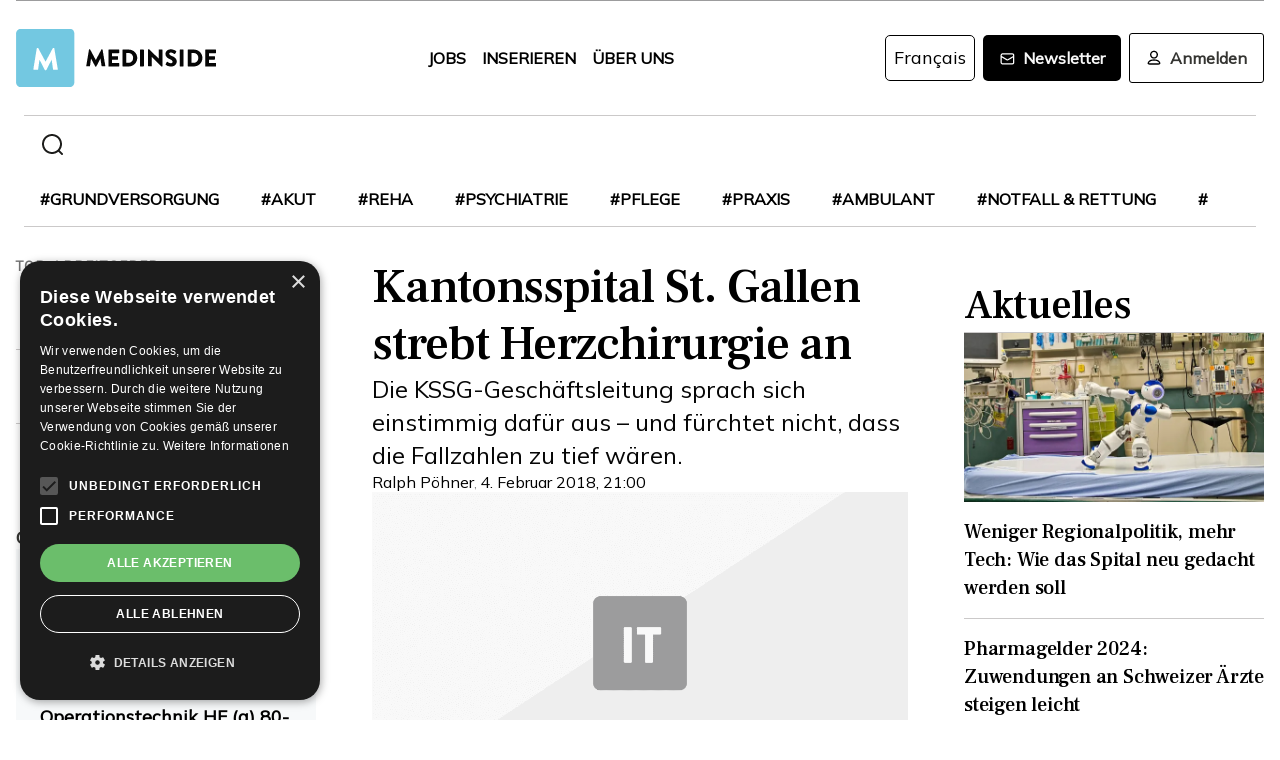

--- FILE ---
content_type: text/html; charset=utf-8
request_url: https://www.medinside.ch/post/kantonsspital-st-gallen-strebt-herzchirurgie-an
body_size: 28512
content:
<!DOCTYPE html><html lang="de"><head><meta charSet="utf-8"/><meta name="viewport" content="width=device-width"/><title>Kantonsspital St. Gallen strebt Herzchirurgie an</title><meta name="description" content="Die KSSG-Geschäftsleitung sprach sich einstimmig dafür aus – und fürchtet nicht, dass die Fallzahlen zu tief wären."/><link rel="canonical" href="https://www.medinside.ch/de/post/kantonsspital-st-gallen-strebt-herzchirurgie-an"/><meta property="og:title" content="Kantonsspital St. Gallen strebt Herzchirurgie an"/><meta property="og:image" content="https://res.cloudinary.com/deep-impact-ag/image/upload/c_fill,w_1200,dpr_1/q_auto/fl_progressive/f_auto/v1517778422/medinside/Herzchirurgie_Symbol"/><meta property="og:description" content="Die KSSG-Geschäftsleitung sprach sich einstimmig dafür aus – und fürchtet nicht, dass die Fallzahlen zu tief wären."/><meta property="og:type" content="Article"/><meta name="next-head-count" content="9"/><link rel="preconnect" href="https://res.cloudinary.com"/><link rel="preconnect" href="https://fonts.gstatic.com"/><link rel="shortcut icon" type="image/x-icon" href="https://res.cloudinary.com/deep-impact-ag/image/upload/v1649238138/medinside/favicon-32x32.png"/><link rel="icon" sizes="192x192" href="https://res.cloudinary.com/deep-impact-ag/image/upload/v1649238138/medinside/favicon-32x32.png"/><link rel="apple-touch-icon" href="https://res.cloudinary.com/deep-impact-ag/image/upload/v1649238138/medinside/favicon-32x32.png"/><meta http-equiv="X-UA-Compatible" content="IE=edge"/><meta name="mobile-web-app-capable" content="yes"/><meta name="apple-mobile-web-app-status-bar-style" content="black"/><meta name="theme-color" content="#000000"/><meta name="msapplication-navbutton-color" content="#000000"/><meta name="apple-mobile-web-app-status-bar-style" content="#000000"/><link rel="preconnect" href="https://fonts.googleapis.com"/><link rel="preconnect" href="https://fonts.gstatic.com"/><script>(function(w,d,s,l,i){w[l]=w[l]||[];w[l].push({'gtm.start':
		new Date().getTime(),event:'gtm.js'});var f=d.getElementsByTagName(s)[0],
		j=d.createElement(s),dl=l!='dataLayer'?'&l='+l:'';j.async=true;j.src=
		'https://www.googletagmanager.com/gtm.js?id='+i+dl;f.parentNode.insertBefore(j,f);
		})(window,document,'script','dataLayer','GTM-KRHD8R');</script><noscript><iframe title="GTM" src="https://www.googletagmanager.com/ns.html?id=GTM-KRHD8R" height="0" width="0" style="display:none;visibility:hidden"></iframe></noscript><style data-emotion="css-global h8oq24">html{line-height:1.15;-webkit-text-size-adjust:100%;}body{margin:0;}main{display:block;}h1{font-size:2em;margin:0.67em 0;}hr{box-sizing:content-box;height:0;overflow:visible;}pre{font-family:monospace,monospace;font-size:1em;}a{background-color:transparent;}abbr[title]{border-bottom:none;-webkit-text-decoration:underline;text-decoration:underline;-webkit-text-decoration:underline dotted;text-decoration:underline dotted;}b,strong{font-weight:bolder;}code,kbd,samp{font-family:monospace,monospace;font-size:1em;}small{font-size:80%;}sub,sup{font-size:75%;line-height:0;position:relative;vertical-align:baseline;}sub{bottom:-0.25em;}sup{top:-0.5em;}img{border-style:none;}button,input,optgroup,select,textarea{font-family:inherit;font-size:100%;line-height:1.15;margin:0;}button,input{overflow:visible;}button,select{text-transform:none;}button,[type="button"],[type="reset"],[type="submit"]{-webkit-appearance:button;}button::-moz-focus-inner,[type="button"]::-moz-focus-inner,[type="reset"]::-moz-focus-inner,[type="submit"]::-moz-focus-inner{border-style:none;padding:0;}button:-moz-focusring,[type="button"]:-moz-focusring,[type="reset"]:-moz-focusring,[type="submit"]:-moz-focusring{outline:1px dotted ButtonText;}fieldset{padding:0.35em 0.75em 0.625em;}legend{box-sizing:border-box;color:inherit;display:table;max-width:100%;padding:0;white-space:normal;}progress{vertical-align:baseline;}textarea{overflow:auto;}[type="checkbox"],[type="radio"]{box-sizing:border-box;padding:0;}[type="number"]::-webkit-inner-spin-button,[type="number"]::-webkit-outer-spin-button{height:auto;}[type="search"]{-webkit-appearance:textfield;outline-offset:-2px;}[type="search"]::-webkit-search-decoration{-webkit-appearance:none;}::-webkit-file-upload-button{-webkit-appearance:button;font:inherit;}details{display:block;}summary{display:-webkit-box;display:-webkit-list-item;display:-ms-list-itembox;display:list-item;}template{display:none;}[hidden]{display:none;}.msg-alert{width:100%;}html,body{margin:0;padding:0;height:100%;}body{font-size-adjust:none;-moz-osx-font-smoothing:grayscale;-webkit-text-size-adjust:none;-webkit-font-smoothing:antialiased;font-family:'Mulish',sans-serif;font-size:16px;line-height:2rem;padding-top:0!important;color:#353532;}@media screen and (min-width: 992px){body{font-size:18px;line-height:2.125rem;padding-top:0!important;}}#__next{position:relative;}body.react-modal-open{overflow:hidden;}*{box-sizing:border-box;}*::selection{background:#353532;color:#F8F8F8;}a,button{cursor:pointer;outline:none;-webkit-text-decoration:none;text-decoration:none;-webkit-transition:all 0.3s ease;transition:all 0.3s ease;}a{color:#000000;}@media (hover:hover){a:hover{color:#3295B1;}}figure{margin:0;}hr{border:none;border-bottom:solid 1px #cbc9c9;margin:20px 0;}fieldset{-webkit-appearance:none;-moz-appearance:none;-ms-appearance:none;appearance:none;border:none;}img,svg{-webkit-transition:all 0.3s ease;transition:all 0.3s ease;vertical-align:middle;}img *,svg *{-webkit-transition:all 0.3s ease;transition:all 0.3s ease;}img{display:block;max-width:100%;width:100%;}strong,b{font-weight:700;}h1,h2,h3,h4,h5,h6{margin:0;padding:0;}h1{font-size:24px;line-height:30px;font-family:'Frank Ruhl Libre',serif;}@media screen and (min-width: 992px){h1{font-size:40px;line-height:120%;}}h2{font-size:20px;line-height:28px;font-family:'Frank Ruhl Libre',serif;}@media screen and (min-width: 992px){h2{font-size:32px;line-height:120%;}}h3{font-size:23px;line-height:26px;font-family:'Frank Ruhl Libre',serif;}@media screen and (min-width: 992px){h3{font-size:28px;line-height:120%;}}h4{font-size:20px;line-height:24px;font-family:'Frank Ruhl Libre',serif;}@media screen and (min-width: 992px){h4{font-size:22px;line-height:130%;}}h5{font-size:14px;line-height:22px;font-family:'Frank Ruhl Libre',serif;}@media screen and (min-width: 992px){h5{font-size:18px;line-height:130%;}}h6{font-size:12px;line-height:20px;font-family:'Frank Ruhl Libre',serif;}@media screen and (min-width: 992px){h6{font-size:14px;line-height:130%;}}.ReactCrop__image{max-height:initial!important;}.CookieDeclaration{display:none;}</style><script type="text/javascript" src="//cdn.cookie-script.com/s/df0a8aa12bff3aff8654f7f2454e39f4.js"></script><script async="" src="https://pagead2.googlesyndication.com/pagead/js/adsbygoogle.js?client=ca-pub-9699499042335755" crossorigin="anonymous"></script><link rel="preconnect" href="https://fonts.gstatic.com" crossorigin /><link rel="preload" href="/_next/static/css/6d530d6069fd563f.css" as="style"/><link rel="stylesheet" href="/_next/static/css/6d530d6069fd563f.css" data-n-g=""/><noscript data-n-css=""></noscript><script defer="" nomodule="" src="/_next/static/chunks/polyfills-c67a75d1b6f99dc8.js"></script><script src="/_next/static/chunks/webpack-09300144afa78643.js" defer=""></script><script src="/_next/static/chunks/framework-bb5c596eafb42b22.js" defer=""></script><script src="/_next/static/chunks/main-ff72eaad181f41e6.js" defer=""></script><script src="/_next/static/chunks/pages/_app-fbf7f59e08b13c6f.js" defer=""></script><script src="/_next/static/chunks/519-a656da336496559c.js" defer=""></script><script src="/_next/static/chunks/54-1d80cb230948e008.js" defer=""></script><script src="/_next/static/chunks/806-05c3bbdec0d694b2.js" defer=""></script><script src="/_next/static/chunks/755-9b9a568eccad0ce7.js" defer=""></script><script src="/_next/static/chunks/407-1fb94f97d8f30727.js" defer=""></script><script src="/_next/static/chunks/473-e5347b62cd01ec58.js" defer=""></script><script src="/_next/static/chunks/118-3344730a0bb356ac.js" defer=""></script><script src="/_next/static/chunks/pages/%5B...alias%5D-5f8d2e404bdd5757.js" defer=""></script><script src="/_next/static/R52KDBVLbGQf4K62SWK-g/_buildManifest.js" defer=""></script><script src="/_next/static/R52KDBVLbGQf4K62SWK-g/_ssgManifest.js" defer=""></script><style data-href="https://fonts.googleapis.com/css2?family=Frank+Ruhl+Libre:wght@400;500;700&display=swap">@font-face{font-family:'Frank Ruhl Libre';font-style:normal;font-weight:400;font-display:swap;src:url(https://fonts.gstatic.com/l/font?kit=j8_96_fAw7jrcalD7oKYNX0QfAnPcbzNEEB7OoicBw7FYVqT&skey=f32d6e63ec16a834&v=v23) format('woff')}@font-face{font-family:'Frank Ruhl Libre';font-style:normal;font-weight:500;font-display:swap;src:url(https://fonts.gstatic.com/l/font?kit=j8_96_fAw7jrcalD7oKYNX0QfAnPcbzNEEB7OoicBw73YVqT&skey=f32d6e63ec16a834&v=v23) format('woff')}@font-face{font-family:'Frank Ruhl Libre';font-style:normal;font-weight:700;font-display:swap;src:url(https://fonts.gstatic.com/l/font?kit=j8_96_fAw7jrcalD7oKYNX0QfAnPcbzNEEB7OoicBw4iZlqT&skey=f32d6e63ec16a834&v=v23) format('woff')}@font-face{font-family:'Frank Ruhl Libre';font-style:normal;font-weight:400;font-display:swap;src:url(https://fonts.gstatic.com/s/frankruhllibre/v23/j8_w6_fAw7jrcalD7oKYNX0QfAnPW7Ll4brkiY-xBg.woff2) format('woff2');unicode-range:U+0307-0308,U+0590-05FF,U+200C-2010,U+20AA,U+25CC,U+FB1D-FB4F}@font-face{font-family:'Frank Ruhl Libre';font-style:normal;font-weight:400;font-display:swap;src:url(https://fonts.gstatic.com/s/frankruhllibre/v23/j8_w6_fAw7jrcalD7oKYNX0QfAnPW77l4brkiY-xBg.woff2) format('woff2');unicode-range:U+0100-02BA,U+02BD-02C5,U+02C7-02CC,U+02CE-02D7,U+02DD-02FF,U+0304,U+0308,U+0329,U+1D00-1DBF,U+1E00-1E9F,U+1EF2-1EFF,U+2020,U+20A0-20AB,U+20AD-20C0,U+2113,U+2C60-2C7F,U+A720-A7FF}@font-face{font-family:'Frank Ruhl Libre';font-style:normal;font-weight:400;font-display:swap;src:url(https://fonts.gstatic.com/s/frankruhllibre/v23/j8_w6_fAw7jrcalD7oKYNX0QfAnPW7Dl4brkiY8.woff2) format('woff2');unicode-range:U+0000-00FF,U+0131,U+0152-0153,U+02BB-02BC,U+02C6,U+02DA,U+02DC,U+0304,U+0308,U+0329,U+2000-206F,U+20AC,U+2122,U+2191,U+2193,U+2212,U+2215,U+FEFF,U+FFFD}@font-face{font-family:'Frank Ruhl Libre';font-style:normal;font-weight:500;font-display:swap;src:url(https://fonts.gstatic.com/s/frankruhllibre/v23/j8_w6_fAw7jrcalD7oKYNX0QfAnPW7Ll4brkiY-xBg.woff2) format('woff2');unicode-range:U+0307-0308,U+0590-05FF,U+200C-2010,U+20AA,U+25CC,U+FB1D-FB4F}@font-face{font-family:'Frank Ruhl Libre';font-style:normal;font-weight:500;font-display:swap;src:url(https://fonts.gstatic.com/s/frankruhllibre/v23/j8_w6_fAw7jrcalD7oKYNX0QfAnPW77l4brkiY-xBg.woff2) format('woff2');unicode-range:U+0100-02BA,U+02BD-02C5,U+02C7-02CC,U+02CE-02D7,U+02DD-02FF,U+0304,U+0308,U+0329,U+1D00-1DBF,U+1E00-1E9F,U+1EF2-1EFF,U+2020,U+20A0-20AB,U+20AD-20C0,U+2113,U+2C60-2C7F,U+A720-A7FF}@font-face{font-family:'Frank Ruhl Libre';font-style:normal;font-weight:500;font-display:swap;src:url(https://fonts.gstatic.com/s/frankruhllibre/v23/j8_w6_fAw7jrcalD7oKYNX0QfAnPW7Dl4brkiY8.woff2) format('woff2');unicode-range:U+0000-00FF,U+0131,U+0152-0153,U+02BB-02BC,U+02C6,U+02DA,U+02DC,U+0304,U+0308,U+0329,U+2000-206F,U+20AC,U+2122,U+2191,U+2193,U+2212,U+2215,U+FEFF,U+FFFD}@font-face{font-family:'Frank Ruhl Libre';font-style:normal;font-weight:700;font-display:swap;src:url(https://fonts.gstatic.com/s/frankruhllibre/v23/j8_w6_fAw7jrcalD7oKYNX0QfAnPW7Ll4brkiY-xBg.woff2) format('woff2');unicode-range:U+0307-0308,U+0590-05FF,U+200C-2010,U+20AA,U+25CC,U+FB1D-FB4F}@font-face{font-family:'Frank Ruhl Libre';font-style:normal;font-weight:700;font-display:swap;src:url(https://fonts.gstatic.com/s/frankruhllibre/v23/j8_w6_fAw7jrcalD7oKYNX0QfAnPW77l4brkiY-xBg.woff2) format('woff2');unicode-range:U+0100-02BA,U+02BD-02C5,U+02C7-02CC,U+02CE-02D7,U+02DD-02FF,U+0304,U+0308,U+0329,U+1D00-1DBF,U+1E00-1E9F,U+1EF2-1EFF,U+2020,U+20A0-20AB,U+20AD-20C0,U+2113,U+2C60-2C7F,U+A720-A7FF}@font-face{font-family:'Frank Ruhl Libre';font-style:normal;font-weight:700;font-display:swap;src:url(https://fonts.gstatic.com/s/frankruhllibre/v23/j8_w6_fAw7jrcalD7oKYNX0QfAnPW7Dl4brkiY8.woff2) format('woff2');unicode-range:U+0000-00FF,U+0131,U+0152-0153,U+02BB-02BC,U+02C6,U+02DA,U+02DC,U+0304,U+0308,U+0329,U+2000-206F,U+20AC,U+2122,U+2191,U+2193,U+2212,U+2215,U+FEFF,U+FFFD}</style><style data-href="https://fonts.googleapis.com/css2?family=Mulish:ital,wght@0,200;0,400;1,200&display=swap">@font-face{font-family:'Mulish';font-style:italic;font-weight:200;font-display:swap;src:url(https://fonts.gstatic.com/l/font?kit=1Ptwg83HX_SGhgqk2hAjQlW_mEuZ0FsSqeOvHQ&skey=12f3c822011b7b1c&v=v18) format('woff')}@font-face{font-family:'Mulish';font-style:normal;font-weight:200;font-display:swap;src:url(https://fonts.gstatic.com/l/font?kit=1Ptyg83HX_SGhgqO0yLcmjzUAuWexRNRwaM&skey=9f5b077cc22e75c7&v=v18) format('woff')}@font-face{font-family:'Mulish';font-style:normal;font-weight:400;font-display:swap;src:url(https://fonts.gstatic.com/l/font?kit=1Ptyg83HX_SGhgqO0yLcmjzUAuWexZNRwaM&skey=9f5b077cc22e75c7&v=v18) format('woff')}@font-face{font-family:'Mulish';font-style:italic;font-weight:200;font-display:swap;src:url(https://fonts.gstatic.com/l/font?kit=1Ptwg83HX_SGhgqk2hAjQlW_mEuZ0FsSqeOfFJQ8DzNVwd6kWSA&skey=12f3c822011b7b1c&v=v18) format('woff');unicode-range:U+0460-052F,U+1C80-1C8A,U+20B4,U+2DE0-2DFF,U+A640-A69F,U+FE2E-FE2F}@font-face{font-family:'Mulish';font-style:italic;font-weight:200;font-display:swap;src:url(https://fonts.gstatic.com/l/font?kit=1Ptwg83HX_SGhgqk2hAjQlW_mEuZ0FsSqeOfHZQ8DzNVwd6kWSA&skey=12f3c822011b7b1c&v=v18) format('woff');unicode-range:U+0301,U+0400-045F,U+0490-0491,U+04B0-04B1,U+2116}@font-face{font-family:'Mulish';font-style:italic;font-weight:200;font-display:swap;src:url(https://fonts.gstatic.com/l/font?kit=1Ptwg83HX_SGhgqk2hAjQlW_mEuZ0FsSqeOfFpQ8DzNVwd6kWSA&skey=12f3c822011b7b1c&v=v18) format('woff');unicode-range:U+0102-0103,U+0110-0111,U+0128-0129,U+0168-0169,U+01A0-01A1,U+01AF-01B0,U+0300-0301,U+0303-0304,U+0308-0309,U+0323,U+0329,U+1EA0-1EF9,U+20AB}@font-face{font-family:'Mulish';font-style:italic;font-weight:200;font-display:swap;src:url(https://fonts.gstatic.com/l/font?kit=1Ptwg83HX_SGhgqk2hAjQlW_mEuZ0FsSqeOfF5Q8DzNVwd6kWSA&skey=12f3c822011b7b1c&v=v18) format('woff');unicode-range:U+0100-02BA,U+02BD-02C5,U+02C7-02CC,U+02CE-02D7,U+02DD-02FF,U+0304,U+0308,U+0329,U+1D00-1DBF,U+1E00-1E9F,U+1EF2-1EFF,U+2020,U+20A0-20AB,U+20AD-20C0,U+2113,U+2C60-2C7F,U+A720-A7FF}@font-face{font-family:'Mulish';font-style:italic;font-weight:200;font-display:swap;src:url(https://fonts.gstatic.com/l/font?kit=1Ptwg83HX_SGhgqk2hAjQlW_mEuZ0FsSqeOfGZQ8DzNVwd6k&skey=12f3c822011b7b1c&v=v18) format('woff');unicode-range:U+0000-00FF,U+0131,U+0152-0153,U+02BB-02BC,U+02C6,U+02DA,U+02DC,U+0304,U+0308,U+0329,U+2000-206F,U+20AC,U+2122,U+2191,U+2193,U+2212,U+2215,U+FEFF,U+FFFD}@font-face{font-family:'Mulish';font-style:normal;font-weight:200;font-display:swap;src:url(https://fonts.gstatic.com/s/mulish/v18/1Ptvg83HX_SGhgqk0gotYKNnBcif.woff2) format('woff2');unicode-range:U+0460-052F,U+1C80-1C8A,U+20B4,U+2DE0-2DFF,U+A640-A69F,U+FE2E-FE2F}@font-face{font-family:'Mulish';font-style:normal;font-weight:200;font-display:swap;src:url(https://fonts.gstatic.com/s/mulish/v18/1Ptvg83HX_SGhgqk2wotYKNnBcif.woff2) format('woff2');unicode-range:U+0301,U+0400-045F,U+0490-0491,U+04B0-04B1,U+2116}@font-face{font-family:'Mulish';font-style:normal;font-weight:200;font-display:swap;src:url(https://fonts.gstatic.com/s/mulish/v18/1Ptvg83HX_SGhgqk0AotYKNnBcif.woff2) format('woff2');unicode-range:U+0102-0103,U+0110-0111,U+0128-0129,U+0168-0169,U+01A0-01A1,U+01AF-01B0,U+0300-0301,U+0303-0304,U+0308-0309,U+0323,U+0329,U+1EA0-1EF9,U+20AB}@font-face{font-family:'Mulish';font-style:normal;font-weight:200;font-display:swap;src:url(https://fonts.gstatic.com/s/mulish/v18/1Ptvg83HX_SGhgqk0QotYKNnBcif.woff2) format('woff2');unicode-range:U+0100-02BA,U+02BD-02C5,U+02C7-02CC,U+02CE-02D7,U+02DD-02FF,U+0304,U+0308,U+0329,U+1D00-1DBF,U+1E00-1E9F,U+1EF2-1EFF,U+2020,U+20A0-20AB,U+20AD-20C0,U+2113,U+2C60-2C7F,U+A720-A7FF}@font-face{font-family:'Mulish';font-style:normal;font-weight:200;font-display:swap;src:url(https://fonts.gstatic.com/s/mulish/v18/1Ptvg83HX_SGhgqk3wotYKNnBQ.woff2) format('woff2');unicode-range:U+0000-00FF,U+0131,U+0152-0153,U+02BB-02BC,U+02C6,U+02DA,U+02DC,U+0304,U+0308,U+0329,U+2000-206F,U+20AC,U+2122,U+2191,U+2193,U+2212,U+2215,U+FEFF,U+FFFD}@font-face{font-family:'Mulish';font-style:normal;font-weight:400;font-display:swap;src:url(https://fonts.gstatic.com/s/mulish/v18/1Ptvg83HX_SGhgqk0gotYKNnBcif.woff2) format('woff2');unicode-range:U+0460-052F,U+1C80-1C8A,U+20B4,U+2DE0-2DFF,U+A640-A69F,U+FE2E-FE2F}@font-face{font-family:'Mulish';font-style:normal;font-weight:400;font-display:swap;src:url(https://fonts.gstatic.com/s/mulish/v18/1Ptvg83HX_SGhgqk2wotYKNnBcif.woff2) format('woff2');unicode-range:U+0301,U+0400-045F,U+0490-0491,U+04B0-04B1,U+2116}@font-face{font-family:'Mulish';font-style:normal;font-weight:400;font-display:swap;src:url(https://fonts.gstatic.com/s/mulish/v18/1Ptvg83HX_SGhgqk0AotYKNnBcif.woff2) format('woff2');unicode-range:U+0102-0103,U+0110-0111,U+0128-0129,U+0168-0169,U+01A0-01A1,U+01AF-01B0,U+0300-0301,U+0303-0304,U+0308-0309,U+0323,U+0329,U+1EA0-1EF9,U+20AB}@font-face{font-family:'Mulish';font-style:normal;font-weight:400;font-display:swap;src:url(https://fonts.gstatic.com/s/mulish/v18/1Ptvg83HX_SGhgqk0QotYKNnBcif.woff2) format('woff2');unicode-range:U+0100-02BA,U+02BD-02C5,U+02C7-02CC,U+02CE-02D7,U+02DD-02FF,U+0304,U+0308,U+0329,U+1D00-1DBF,U+1E00-1E9F,U+1EF2-1EFF,U+2020,U+20A0-20AB,U+20AD-20C0,U+2113,U+2C60-2C7F,U+A720-A7FF}@font-face{font-family:'Mulish';font-style:normal;font-weight:400;font-display:swap;src:url(https://fonts.gstatic.com/s/mulish/v18/1Ptvg83HX_SGhgqk3wotYKNnBQ.woff2) format('woff2');unicode-range:U+0000-00FF,U+0131,U+0152-0153,U+02BB-02BC,U+02C6,U+02DA,U+02DC,U+0304,U+0308,U+0329,U+2000-206F,U+20AC,U+2122,U+2191,U+2193,U+2212,U+2215,U+FEFF,U+FFFD}</style></head><body><div id="__next" data-reactroot=""><style data-emotion="css w7o9c1">.css-w7o9c1{display:-webkit-box;display:-webkit-flex;display:-ms-flexbox;display:flex;position:fixed;z-index:1200;left:0;right:0;width:-webkit-fit-content;width:-moz-fit-content;width:fit-content;margin:0 16px;top:80px;border-radius:5px;font-size:16px;padding:16px 24px;line-height:19px;color:white;font-weight:700;-webkit-transform:translateY(-200px);-moz-transform:translateY(-200px);-ms-transform:translateY(-200px);transform:translateY(-200px);-webkit-transition:-webkit-transform 0.3s ease-in-out;transition:transform 0.3s ease-in-out;font-family:'Mulish',sans-serif;}@media screen and (min-width: 768px){.css-w7o9c1{margin:0 auto;}}.css-w7o9c1 button{background:transparent;border:none;padding:0;margin:0;font-size:40px;line-height:19px;color:white;margin-left:16px;}.css-w7o9c1 button:focus{outline:none;}</style><div class="css-w7o9c1"><button type="button">×</button></div><style data-emotion="css 1pceypv">.css-1pceypv{display:none;}@media screen and (min-width: 768px){.css-1pceypv{display:block;}}</style><style data-emotion="css eij3av">.css-eij3av{width:100%;max-width:1440px;padding:0 16px;margin:0 auto;display:none;}@media screen and (min-width: 1920px){.css-eij3av{padding:0 24px;}}@media screen and (min-width: 768px){.css-eij3av{display:block;}}</style><section class="css-eij3av"><style data-emotion="css 112jzao">.css-112jzao{height:1px;background:#9C9C9D;margin:0;border:none;}</style><hr class="css-112jzao"/></section><style data-emotion="css e9bpt7">.css-e9bpt7{position:-webkit-sticky;position:sticky;top:-66px;right:0;bottom:0;left:0;display:grid;grid-auto-flow:row;background:white;z-index:200;-webkit-transition:all 0.3s ease;transition:all 0.3s ease;}@media screen and (min-width: 768px){.css-e9bpt7{gap:24px;padding:24px 0 0;top:-110px;right:0;bottom:0;left:0;}}</style><nav class="css-e9bpt7"><style data-emotion="css 13gd0wf">.css-13gd0wf{display:-webkit-box;display:-webkit-flex;display:-ms-flexbox;display:flex;-webkit-flex-direction:row;-ms-flex-direction:row;flex-direction:row;-webkit-box-pack:justify;-webkit-justify-content:space-between;justify-content:space-between;-webkit-align-items:center;-webkit-box-align:center;-ms-flex-align:center;align-items:center;width:100%;padding:4px 16px;height:auto;}</style><style data-emotion="css wthh9e">.css-wthh9e{width:100%;max-width:1440px;padding:0 16px;margin:0 auto;display:-webkit-box;display:-webkit-flex;display:-ms-flexbox;display:flex;-webkit-flex-direction:row;-ms-flex-direction:row;flex-direction:row;-webkit-box-pack:justify;-webkit-justify-content:space-between;justify-content:space-between;-webkit-align-items:center;-webkit-box-align:center;-ms-flex-align:center;align-items:center;width:100%;padding:4px 16px;height:auto;}@media screen and (min-width: 1920px){.css-wthh9e{padding:0 24px;}}</style><section class="css-wthh9e"><section class="css-0"><a href="/"><style data-emotion="css 2uxsj8">.css-2uxsj8{max-width:150px;}@media screen and (min-width: 768px){.css-2uxsj8{max-width:initial;}}</style><svg width="201" height="58" viewBox="0 0 201 58" fill="none" xmlns="http://www.w3.org/2000/svg" class="css-2uxsj8"><g clip-path="url(#clip0_576_905)"><path d="M4.63306 -0.184067H53.7894C56.3383 -0.184067 58.3409 1.82234 58.3409 4.37594V53.6241C58.3409 56.1777 56.3383 58.1841 53.7894 58.1841H4.63306C2.08421 58.1841 0.081543 56.1777 0.081543 53.6241V4.37594C0.081543 1.91354 2.08421 -0.184067 4.63306 -0.184067Z" fill="#73C8E1"></path><path d="M72.9968 20.6648C72.9968 20.4824 73.2699 20.3 73.452 20.3H73.8161C73.9071 20.3 74.1802 20.3912 74.1802 20.5736L79.7331 30.9704H79.8241L85.3769 20.5736C85.468 20.3912 85.65 20.3 85.741 20.3H86.1052C86.2872 20.3 86.4693 20.4824 86.5603 20.6648L89.2912 36.8072C89.3823 37.0808 89.1092 37.3544 88.8361 37.3544H86.0141C85.8321 37.3544 85.559 37.172 85.559 36.9896L84.4666 29.6024H84.3756L80.3703 37.3544C80.2792 37.5368 80.0972 37.628 80.0061 37.628H79.551C79.3689 37.628 79.1869 37.5368 79.1869 37.3544L75.0905 29.6024H74.9995L73.9981 36.9896C73.9981 37.172 73.8161 37.3544 73.543 37.3544H70.7211C70.448 37.3544 70.1749 37.172 70.2659 36.8072L72.9968 20.6648Z" fill="#060606"></path><path d="M92.3862 21.0296C92.3862 20.756 92.5683 20.5736 92.8414 20.5736H102.764C103.037 20.5736 103.219 20.756 103.219 21.0296V23.6744C103.219 23.948 103.037 24.1304 102.764 24.1304H96.1185V27.14H101.58C101.853 27.14 102.035 27.3224 102.035 27.596V30.2408C102.035 30.5144 101.853 30.6968 101.58 30.6968H96.1185V33.98H102.764C103.037 33.98 103.219 34.1624 103.219 34.436V37.0808C103.219 37.3544 103.037 37.5368 102.764 37.5368H92.8414C92.5683 37.5368 92.3862 37.3544 92.3862 37.0808V21.0296Z" fill="#060606"></path><path d="M106.496 21.0296C106.496 20.756 106.678 20.5736 106.951 20.5736H112.777C117.419 20.5736 121.243 24.3128 121.243 28.964C121.243 33.6152 117.419 37.4456 112.777 37.4456H106.951C106.678 37.4456 106.496 37.2632 106.496 36.9896V21.0296ZM112.504 33.7976C115.235 33.7976 117.146 31.7 117.146 28.8728C117.146 26.1368 115.144 24.0392 112.504 24.0392H110.228V33.7976H112.504Z" fill="#060606"></path><path d="M124.065 21.0296C124.065 20.756 124.247 20.5736 124.52 20.5736H127.433C127.706 20.5736 127.888 20.756 127.888 21.0296V36.9896C127.888 37.2632 127.706 37.4456 127.433 37.4456H124.52C124.247 37.4456 124.065 37.2632 124.065 36.9896V21.0296Z" fill="#060606"></path><path d="M131.984 20.756C131.984 20.4824 132.166 20.3 132.44 20.3H133.077L142.635 29.5112V20.9384C142.635 20.6648 142.817 20.4824 143.09 20.4824H146.003C146.276 20.4824 146.458 20.6648 146.458 20.9384V37.0808C146.458 37.3544 146.276 37.5368 146.003 37.5368H145.639C145.548 37.5368 145.366 37.4456 145.366 37.4456L135.808 27.9608V36.8984C135.808 37.172 135.626 37.3544 135.352 37.3544H132.531C132.257 37.3544 132.075 37.172 132.075 36.8984L131.984 20.756Z" fill="#060606"></path><path d="M149.644 35.0744L150.737 33.068C150.919 32.7944 151.374 32.7944 151.556 32.8856C151.647 32.9768 153.376 34.2536 154.924 34.2536C155.925 34.2536 156.563 33.6152 156.563 32.7944C156.563 31.7912 155.743 30.9704 154.105 30.332C152.011 29.5112 149.462 27.8696 149.462 25.0424C149.462 22.6712 151.283 20.3 155.015 20.3C157.473 20.3 159.475 21.5768 160.113 22.124C160.386 22.3064 160.386 22.7624 160.295 22.8536L159.111 24.6776C158.929 24.9512 158.474 25.1336 158.292 24.9512C158.11 24.86 156.289 23.492 154.833 23.492C154.014 23.492 153.285 24.0392 153.285 24.6776C153.285 25.5896 154.014 26.228 155.925 27.0488C157.837 27.7784 160.75 29.2376 160.75 32.5208C160.75 34.9832 158.656 37.5368 155.106 37.5368C152.011 37.5368 150.281 36.26 149.735 35.7128C149.462 35.5304 149.371 35.4392 149.644 35.0744Z" fill="#060606"></path><path d="M163.754 21.0296C163.754 20.756 163.936 20.5736 164.209 20.5736H167.122C167.395 20.5736 167.577 20.756 167.577 21.0296V36.9896C167.577 37.2632 167.395 37.4456 167.122 37.4456H164.209C163.936 37.4456 163.754 37.2632 163.754 36.9896V21.0296Z" fill="#060606"></path><path d="M171.674 21.0296C171.674 20.756 171.856 20.5736 172.129 20.5736H177.955C182.597 20.5736 186.42 24.3128 186.42 28.964C186.42 33.6152 182.597 37.4456 177.955 37.4456H172.129C171.856 37.4456 171.674 37.2632 171.674 36.9896V21.0296ZM177.682 33.7976C180.412 33.7976 182.324 31.7 182.324 28.8728C182.324 26.1368 180.321 24.0392 177.682 24.0392H175.406V33.7976H177.682Z" fill="#060606"></path><path d="M189.242 21.0296C189.242 20.756 189.424 20.5736 189.698 20.5736H199.62C199.893 20.5736 200.075 20.756 200.075 21.0296V23.6744C200.075 23.948 199.893 24.1304 199.62 24.1304H192.975V27.14H198.436C198.71 27.14 198.892 27.3224 198.892 27.596V30.2408C198.892 30.5144 198.71 30.6968 198.436 30.6968H192.975V33.98H199.62C199.893 33.98 200.075 34.1624 200.075 34.436V37.0808C200.075 37.3544 199.893 37.5368 199.62 37.5368H189.698C189.424 37.5368 189.242 37.3544 189.242 37.0808V21.0296Z" fill="#060606"></path><path d="M20.7454 19.424C20.7454 19.1504 21.0185 18.968 21.2916 18.968H21.7467C21.9288 18.968 22.2019 19.0592 22.2929 19.2416L29.4843 32.648H29.5753L36.7667 19.2416C36.8577 19.0592 37.1308 18.968 37.3129 18.968H37.768C38.0411 18.968 38.3142 19.1504 38.3142 19.424L41.7734 40.2176C41.8644 40.5824 41.5913 40.856 41.2272 40.856H37.586C37.3129 40.856 37.0398 40.5824 37.0398 40.4L35.6743 30.824H35.5833L30.3946 40.856C30.3036 41.0384 30.0305 41.2208 29.8484 41.2208H29.3022C29.1202 41.2208 28.8471 41.0384 28.7561 40.856L23.5673 30.824H23.4763L22.1108 40.4C22.1108 40.6736 21.8377 40.856 21.5647 40.856H17.9234C17.5593 40.856 17.2862 40.5824 17.3773 40.2176L20.7454 19.424Z" fill="white"></path></g><defs><clipPath id="clip0_576_905"><rect width="200.583" height="58" fill="white"></rect></clipPath></defs></svg></a></section><section class="css-0"><style data-emotion="css yxfnx6">.css-yxfnx6{display:none;position:fixed;top:60px;right:0;bottom:0;left:0;height:calc(100vh - 60px);margin:0;list-style:none;padding:24px 16px;grid-auto-flow:row;gap:24px;background:white;z-index:20;overflow:scroll;-ms-overflow-style:none;scrollbar-width:none;}.css-yxfnx6::-webkit-scrollbar{display:none;}@media screen and (min-width: 768px){.css-yxfnx6{top:106;right:0;bottom:0;left:0;height:calc(100vh - 106px);overflow:visible;}}@media screen and (min-width: 992px){.css-yxfnx6{-webkit-align-items:center;-webkit-box-align:center;-ms-flex-align:center;align-items:center;position:relative;top:0;right:0;bottom:0;left:0;display:-webkit-box;display:-webkit-flex;display:-ms-flexbox;display:flex;-webkit-flex-direction:row;-ms-flex-direction:row;flex-direction:row;-webkit-column-gap:24px;column-gap:24px;padding:0 24px;margin:0;height:auto;background:transparent;}}</style><ul class="css-yxfnx6"><style data-emotion="css vqtjk5">.css-vqtjk5{font-family:'Mulish',sans-serif;}@media screen and (min-width: 576px){.css-vqtjk5{padding:0 8px;}}@media screen and (min-width: 992px){.css-vqtjk5{display:none;}}</style><li class="css-vqtjk5">Menü</li><style data-emotion="css 1szmm6u">.css-1szmm6u{display:-webkit-box;display:-webkit-flex;display:-ms-flexbox;display:flex;-webkit-flex-direction:column;-ms-flex-direction:column;flex-direction:column;color:black;}</style><li class="css-1szmm6u"><style data-emotion="css p6ud4j">.css-p6ud4j{-webkit-appearance:none;-moz-appearance:none;-ms-appearance:none;appearance:none;background:transparent;border:none;margin:0;padding:0;font-family:'Mulish',sans-serif;font-style:normal;font-weight:bold;font-size:16px;line-height:120%;text-transform:uppercase;color:black;opacity:1;width:100%;-webkit-align-items:center;-webkit-box-align:center;-ms-flex-align:center;align-items:center;display:-webkit-inline-box;display:-webkit-inline-flex;display:-ms-inline-flexbox;display:inline-flex;-webkit-flex-direction:row;-ms-flex-direction:row;flex-direction:row;}.css-p6ud4j>*:not(:first-of-type){margin-left:8px;}@media screen and (min-width: 576px){.css-p6ud4j{padding:0 8px;}}.css-p6ud4j>.caret{display:none;}@media screen and (min-width: 768px){.css-p6ud4j>.caret{display:block;width:8px;height:8px;-webkit-transition:-webkit-transform 0.3s ease-in-out;transition:transform 0.3s ease-in-out;-webkit-transform:rotate(0);-moz-transform:rotate(0);-ms-transform:rotate(0);transform:rotate(0);}}.css-p6ud4j>.icon{width:32px;height:32px;border-radius:50%;overflow:hidden;-webkit-flex-shrink:0;-ms-flex-negative:0;flex-shrink:0;}@media screen and (min-width: 576px){.css-p6ud4j>.icon{width:40px;height:40px;}}.css-p6ud4j:hover{color:black;opacity:0.8;}</style><a class="css-p6ud4j" target="_blank" href="https://medinside.jobs/">Jobs</a></li><li class="css-1szmm6u"><a class="css-p6ud4j" target="_blank" href="https://werbung.medinside.ch/">Inserieren</a></li><li class="css-1szmm6u"><a class="css-p6ud4j" href="/about">Über uns</a></li><style data-emotion="css 1ingssc">.css-1ingssc{font-family:'Mulish',sans-serif;}@media screen and (min-width: 576px){.css-1ingssc{padding:0 8px;}}@media screen and (min-width: 992px){.css-1ingssc{display:none;}}@media screen and (min-width: 992px){.css-1ingssc{display:none;}}</style><li class="css-1ingssc">Themen</li><style data-emotion="css 6vejpw">@media screen and (min-width: 992px){.css-6vejpw{display:none;}}</style><style data-emotion="css 1gj7r1p">.css-1gj7r1p{display:-webkit-box;display:-webkit-flex;display:-ms-flexbox;display:flex;-webkit-flex-direction:column;-ms-flex-direction:column;flex-direction:column;color:black;}@media screen and (min-width: 992px){.css-1gj7r1p{display:none;}}</style><li class="css-1gj7r1p"><a class="css-p6ud4j">structure.grundversorgung</a></li><li class="css-1gj7r1p"><a class="css-p6ud4j">structure.akut</a></li><li class="css-1gj7r1p"><a class="css-p6ud4j">structure.reha</a></li><li class="css-1gj7r1p"><a class="css-p6ud4j">structure.psychiatrie</a></li><li class="css-1gj7r1p"><a class="css-p6ud4j">structure.pflege</a></li><li class="css-1gj7r1p"><a class="css-p6ud4j">structure.praxis</a></li><li class="css-1gj7r1p"><a class="css-p6ud4j">structure.ambulant</a></li><li class="css-1gj7r1p"><a class="css-p6ud4j">structure.notfall &amp; rettung</a></li><li class="css-1gj7r1p"><a class="css-p6ud4j">structure.arbeitswelt</a></li><li class="css-1gj7r1p"><a class="css-p6ud4j">structure.aus- &amp; weiterbildung</a></li><li class="css-1gj7r1p"><a class="css-p6ud4j">structure.pharma</a></li><li class="css-1gj7r1p"><a class="css-p6ud4j">structure.versicherer</a></li><li class="css-1gj7r1p"><a class="css-p6ud4j">structure.politik</a></li><li class="css-1gj7r1p"><a class="css-p6ud4j">structure.digital &amp; ki</a></li><li class="css-1gj7r1p"><a class="css-p6ud4j">structure.trends</a></li><li class="css-1gj7r1p"><a class="css-p6ud4j">structure.recht</a></li></ul></section><style data-emotion="css 1xzq46p">.css-1xzq46p{display:grid;grid-auto-flow:column;height:100%;width:-webkit-fit-content;width:-moz-fit-content;width:fit-content;-webkit-align-items:center;-webkit-box-align:center;-ms-flex-align:center;align-items:center;gap:8px;}</style><section class="css-1xzq46p"><style data-emotion="css mke0aw">.css-mke0aw{display:block;}.css-mke0aw a{height:46px;display:block;border-radius:5px;}.css-mke0aw a span{line-height:40px;}</style><li class="css-mke0aw"><style data-emotion="css l623q2">.css-l623q2{color:black;opacity:1;border:1px solid black;padding:2px 8px;}</style><a class="css-l623q2" href="/fr"><style data-emotion="css 16dqia9">.css-16dqia9{display:inline;}@media screen and (min-width: 992px){.css-16dqia9{display:none;}}</style><span class="css-16dqia9">FR</span><style data-emotion="css 3h8m9y">.css-3h8m9y{display:none;}@media screen and (min-width: 992px){.css-3h8m9y{display:inline;}}</style><span class="css-3h8m9y">Français</span></a></li><style data-emotion="css mp0gfd">.css-mp0gfd{display:-webkit-inline-box;display:-webkit-inline-flex;display:-ms-inline-flexbox;display:inline-flex;-webkit-box-pack:center;-ms-flex-pack:center;-webkit-justify-content:center;justify-content:center;-webkit-align-items:center;-webkit-box-align:center;-ms-flex-align:center;align-items:center;-webkit-appearance:none;-moz-appearance:none;-ms-appearance:none;appearance:none;background:#000000;border:none;display:grid;grid-auto-flow:column;color:#F8F8F8;opacity:1;border-radius:5px;-webkit-transition:all 0.3s ease-in-out;transition:all 0.3s ease-in-out;font-size:0;padding:8px 14px;}.css-mp0gfd img{height:14px;}@media screen and (min-width: 992px){.css-mp0gfd{padding:12px 16px;gap:8px;font-style:normal;font-weight:600;font-size:16px;line-height:140%;width:auto;height:auto;}}.css-mp0gfd:hover{opacity:0.8;color:#F8F8F8;}</style><a href="/de/newsletter" type="button" class="css-mp0gfd"><img src="/assets/tenant/navigation/sr-email.svg" alt="user"/>Newsletter</a><style data-emotion="css 1osc3hw">.css-1osc3hw{color:transparent;-webkit-appearance:none;-moz-appearance:none;-ms-appearance:none;appearance:none;background:transparent;border:1px solid #000000;padding:12px;opacity:1;-webkit-transition:all 0.3s ease-in-out;transition:all 0.3s ease-in-out;font-size:0;line-height:0;border-radius:3px;display:grid;grid-auto-flow:column;-webkit-align-items:center;-webkit-box-align:center;-ms-flex-align:center;align-items:center;}.css-1osc3hw::after{display:none;}.css-1osc3hw>img{width:16px;display:block;margin:0;}@media screen and (min-width: 992px){.css-1osc3hw{font-family:'Mulish',sans-serif;font-style:normal;font-weight:600;font-size:16px;line-height:140%;color:#353532;padding:13px 16px;gap:8px;}}.css-1osc3hw:hover{opacity:0.8;}</style><button type="button" class="css-1osc3hw"><img src="/assets/tenant/navigation/user.svg" alt="user"/>Anmelden</button><style data-emotion="css 4j5m9l">.css-4j5m9l{-webkit-appearance:none;-moz-appearance:none;-ms-appearance:none;appearance:none;background:transparent;border:none;display:-webkit-box;display:-webkit-flex;display:-ms-flexbox;display:flex;-webkit-flex-direction:row;-ms-flex-direction:row;flex-direction:row;padding:0;opacity:1;-webkit-transition:all 0.3s ease-in-out;transition:all 0.3s ease-in-out;}@media screen and (min-width: 576px){.css-4j5m9l{padding:12px;}}.css-4j5m9l:hover{opacity:0.8;}@media screen and (min-width: 992px){.css-4j5m9l{display:none;}}</style><button type="button" class="css-4j5m9l"><svg width="22" height="19" viewBox="0 0 22 19" fill="none" xmlns="http://www.w3.org/2000/svg"><rect width="21.28" height="2.28" rx="1.14" fill="black"></rect><rect y="8.35999" width="21.28" height="2.28" rx="1.14" fill="black"></rect><rect y="16.72" width="13.68" height="2.28" rx="1.14" fill="black"></rect></svg></button></section></section><style data-emotion="css 2efv0z">.css-2efv0z{padding:0;border-top:3px solid black;border-bottom:3px solid black;}@media screen and (min-width: 768px){.css-2efv0z{padding:0 24px;border-top:none;border-bottom:none;}}</style><style data-emotion="css spdngo">.css-spdngo{width:100%;max-width:1440px;padding:0 16px;margin:0 auto;padding:0;border-top:3px solid black;border-bottom:3px solid black;}@media screen and (min-width: 1920px){.css-spdngo{padding:0 24px;}}@media screen and (min-width: 768px){.css-spdngo{padding:0 24px;border-top:none;border-bottom:none;}}</style><section class="css-spdngo"><div><style data-emotion="css 1nbg54o">.css-1nbg54o{position:-webkit-sticky;position:sticky;background:white;width:100%;margin:0;padding:0;display:grid;grid-template-columns:56px 1fr;border-top:1px solid #cbc9c9;border-bottom:1px solid #cbc9c9;}</style><fieldset class="css-1nbg54o"><style data-emotion="css 1bemud3">.css-1bemud3{-webkit-appearance:none;-moz-appearance:none;-ms-appearance:none;appearance:none;border:none;background:white;padding:0 24px;display:-webkit-box;display:-webkit-flex;display:-ms-flexbox;display:flex;width:56px;height:56px;position:relative;border-radius:0;border-right:1px solid black;}@media screen and (min-width: 768px){.css-1bemud3{border-right:none;}}.css-1bemud3::after{content:"";position:absolute;top:0;right:0;bottom:0;left:0;height:100%;width:56px;background-image:url("/assets/tenant/icons/search.svg");background-repeat:no-repeat;-webkit-background-position:center;background-position:center;}</style><button type="button" class="css-1bemud3" style="opacity:0"></button><style data-emotion="css 17benyr">.css-17benyr{display:-webkit-box;display:-webkit-flex;display:-ms-flexbox;display:flex;-webkit-align-items:center;-webkit-box-align:center;-ms-flex-align:center;align-items:center;-webkit-box-flex-wrap:nowrap;-webkit-flex-wrap:nowrap;-ms-flex-wrap:nowrap;flex-wrap:nowrap;max-width:calc(100vw - 56px);overflow:scroll;-ms-overflow-style:none;scrollbar-width:none;}.css-17benyr::-webkit-scrollbar{display:none;}@media screen and (min-width: 768px){.css-17benyr{max-width:calc(100vw - 56px - 40px);}}</style><section class="css-17benyr"></section></fieldset></div></section></nav><style data-emotion="css 1ok3zy1">.css-1ok3zy1{padding:0 0 32px;}@media screen and (min-width: 768px){.css-1ok3zy1{padding:0 0 80px;}}</style><main class="css-1ok3zy1"><script type="application/ld+json">{"@context":"https://schema.org","@type":"Article","headline":"Kantonsspital St. Gallen strebt Herzchirurgie an","image":"https://res.cloudinary.com/deep-impact-ag/image/upload/v1517778422/medinside/Herzchirurgie_Symbol.jpg","author":"rap","genre":"news","keywords":"herzchirurgie kardiologie spital kantonsspital st. gallen st. gallen","publisher":{"@type":"Organization","name":"medinside","logo":{"@type":"ImageObject","url":"https://res.cloudinary.com/deep-impact-ag/image/upload/v1636024557/medinside/default/mood-3.png"}},"url":"https://www.medinside.ch/de/post/kantonsspital-st-gallen-strebt-herzchirurgie-an","mainEntityOfPage":{"@type":"WebPage","@id":"https://www.medinside.ch/de/post/kantonsspital-st-gallen-strebt-herzchirurgie-an"},"datePublished":"2018-02-04T21:00:00Z","dateCreated":"2018-02-04T21:00:00Z","dateModified":"2018-02-04T21:00:00Z","description":"Die KSSG-Geschäftsleitung sprach sich einstimmig dafür aus – und fürchtet nicht, dass die Fallzahlen zu tief wären.","articleBody":"Die KSSG-Geschäftsleitung sprach sich einstimmig dafür aus – und fürchtet nicht, dass die Fallzahlen zu tief wären."}</script><div></div><meta name="twitter:card" content="summary"/><meta name="twitter:site" content="https://www.medinside.ch"/><meta name="twitter:title" content="Kantonsspital St. Gallen strebt Herzchirurgie an"/><meta name="twitter:description" content="Die KSSG-Geschäftsleitung sprach sich einstimmig dafür aus – und fürchtet nicht, dass die Fallzahlen zu tief wären."/><meta name="twitter:image" content="https://res.cloudinary.com/deep-impact-ag/image/upload/v1517778422/medinside/Herzchirurgie_Symbol.jpg"/><style data-emotion="css v2wzes">.css-v2wzes{display:grid;grid-row-gap:24px;}@media screen and (min-width: 768px){.css-v2wzes{grid-template-columns:1fr 300px;grid-column-gap:56px;grid-row-gap:0;}}@media screen and (min-width: 992px){.css-v2wzes{grid-template-columns:300px 1fr 300px;}}</style><style data-emotion="css 1gyhndx">.css-1gyhndx{width:100%;max-width:1440px;padding:0 16px;margin:0 auto;padding-top:24px;display:grid;grid-row-gap:24px;}@media screen and (min-width: 1920px){.css-1gyhndx{padding:0 24px;}}@media screen and (min-width: 768px){.css-1gyhndx{padding-top:32px;}}@media screen and (min-width: 768px){.css-1gyhndx{grid-template-columns:1fr 300px;grid-column-gap:56px;grid-row-gap:0;}}@media screen and (min-width: 992px){.css-1gyhndx{grid-template-columns:300px 1fr 300px;}}</style><section class="css-1gyhndx"><style data-emotion="css 1m23ska">.css-1m23ska{display:-webkit-box;display:-webkit-flex;display:-ms-flexbox;display:flex;-webkit-flex-direction:column;-ms-flex-direction:column;flex-direction:column;gap:16px;}@media screen and (min-width: 768px){.css-1m23ska{gap:24px;}}.css-1m23ska:nth-of-type(1){grid-column:1;grid-row:2;}@media screen and (min-width: 768px){.css-1m23ska:nth-of-type(1){grid-column:-2;}}@media screen and (min-width: 992px){.css-1m23ska:nth-of-type(1){grid-column:auto;grid-row:auto;}}</style><aside class="css-1m23ska"><style data-emotion="css sguqdy">.css-sguqdy{display:none;}@media screen and (min-width: 1200px){.css-sguqdy{display:-webkit-box;display:-webkit-flex;display:-ms-flexbox;display:flex;-webkit-flex-direction:column;-ms-flex-direction:column;flex-direction:column;list-style:none;padding:0;margin:0 0 24px;}}</style><div class="css-sguqdy"></div></aside><style data-emotion="css xqg33r">.css-xqg33r{display:-webkit-box;display:-webkit-flex;display:-ms-flexbox;display:flex;-webkit-flex-direction:column;-ms-flex-direction:column;flex-direction:column;gap:24px;}</style><section class="css-xqg33r"><style data-emotion="css 1dzdk94">.css-1dzdk94{display:-webkit-box;display:-webkit-flex;display:-ms-flexbox;display:flex;-webkit-flex-direction:column;-ms-flex-direction:column;flex-direction:column;}@media screen and (min-width: 768px){.css-1dzdk94{gap:20px;}}</style><header class="css-1dzdk94"><style data-emotion="css 1ytjknz">.css-1ytjknz{font-style:normal;font-weight:500;font-size:39px;line-height:120%;letter-spacing:-0.02em;color:#060606;margin-bottom:8px;-webkit-hyphenate-character:"-";hyphenate-character:"-";}@media screen and (min-width: 768px){.css-1ytjknz{margin-bottom:0;color:#000000;font-style:normal;font-weight:500;font-size:48px;line-height:120%;letter-spacing:-0.02em;}}</style><h1 data-cy="header-view__title" class="css-1ytjknz">Kantonsspital St. Gallen strebt Herzchirurgie an</h1><style data-emotion="css 2qh65r">.css-2qh65r{font-family:'Mulish',sans-serif;font-style:normal;font-weight:400;font-size:21px;line-height:140%;color:#060606;margin-bottom:16px;-webkit-hyphenate-character:"-";hyphenate-character:"-";}@media screen and (min-width: 768px){.css-2qh65r{margin-bottom:0;font-style:normal;font-weight:400;font-size:24px;line-height:140%;}}</style><h2 data-cy="header-view__leadText" class="css-2qh65r">Die KSSG-Geschäftsleitung sprach sich einstimmig dafür aus – und fürchtet nicht, dass die Fallzahlen zu tief wären.</h2><style data-emotion="css wcxzu4">.css-wcxzu4{margin:0 0 20px 0;}@media screen and (min-width: 768px){.css-wcxzu4{margin:0;display:inline-block;font-family:'Mulish',sans-serif;font-style:normal;font-weight:400;font-size:13px;line-height:140%;color:#6a6a6a;}}</style><style data-emotion="css ocoi6c">.css-ocoi6c{font-style:normal;font-weight:normal;font-size:16px;line-height:20px;color:black;margin:0 0 20px 0;}@media screen and (min-width: 768px){.css-ocoi6c{margin:0;display:inline-block;font-family:'Mulish',sans-serif;font-style:normal;font-weight:400;font-size:13px;line-height:140%;color:#6a6a6a;}}</style><small class="css-ocoi6c"><style data-emotion="css v1akar">.css-v1akar{color:#707070;-webkit-appearance:none;-moz-appearance:none;-ms-appearance:none;appearance:none;background:transparent;border:none;margin:0;padding:0;font-size:16px;display:inline;text-align:left;}.css-v1akar>span{color:#000000;}.css-v1akar:hover>span{color:#303030;}.css-v1akar:focus{outline:none;}</style><button type="button" class="css-v1akar"><span>Ralph Pöhner</span></button>, <style data-emotion="css z68zpe">.css-z68zpe{font-style:normal;font-weight:normal;font-size:16px;line-height:20px;color:black;}</style><small class="css-z68zpe">4. Februar 2018 um 21:00</small></small><style data-emotion="css 5170ay">.css-5170ay{display:-webkit-box;display:-webkit-flex;display:-ms-flexbox;display:flex;-webkit-flex-direction:column;-ms-flex-direction:column;flex-direction:column;gap:16px;}</style><span class="css-5170ay" data-cy="header-view__image"><style data-emotion="css 1sioh59">.css-1sioh59{width:calc(100% + 40px);margin-left:-20px;position:relative;padding-bottom:56.25%;display:block;}@media screen and (min-width: 768px){.css-1sioh59{width:100%;margin-left:0;}}.css-1sioh59>img{margin-left:0;position:absolute;padding-bottom:0;inset:0;height:100%;width:100%;object-fit:cover;object-position:center;}</style><div data-rmiz-wrap="visible" style="display:block"><picture class="css-1sioh59"><source media="(min-width: 2000px)" srcSet="https://res.cloudinary.com/deep-impact-ag/image/upload/c_fill,w_2000,dpr_1/ar_16:9,c_fill,g_auto/q_auto/fl_progressive/f_auto/v1643632466/insideit/default/mood-3.png 1x, https://res.cloudinary.com/deep-impact-ag/image/upload/c_fill,w_2000,dpr_2/ar_16:9,c_fill,g_auto/q_auto/fl_progressive/f_auto/v1643632466/insideit/default/mood-3.png 2x"/><source media="(min-width: 992px)" srcSet="https://res.cloudinary.com/deep-impact-ag/image/upload/c_fill,w_1000,dpr_1/ar_16:9,c_fill,g_auto/q_auto/fl_progressive/f_auto/v1643632466/insideit/default/mood-3.png 1x, https://res.cloudinary.com/deep-impact-ag/image/upload/c_fill,w_1000,dpr_2/ar_16:9,c_fill,g_auto/q_auto/fl_progressive/f_auto/v1643632466/insideit/default/mood-3.png 2x"/><source media="(min-width: 0px)" srcSet="https://res.cloudinary.com/deep-impact-ag/image/upload/c_fill,w_500,dpr_1/ar_16:9,c_fill,g_auto/q_auto/fl_progressive/f_auto/v1643632466/insideit/default/mood-3.png 1x, https://res.cloudinary.com/deep-impact-ag/image/upload/c_fill,w_500,dpr_2/ar_16:9,c_fill,g_auto/q_auto/fl_progressive/f_auto/v1643632466/insideit/default/mood-3.png 2x"/><img src="https://res.cloudinary.com/deep-impact-ag/image/upload/c_fill,w_640,dpr_1/ar_16:9,c_fill,g_auto/q_auto/fl_progressive/f_auto/v1643632466/insideit/default/mood-3.png" alt="image" class="css-1sioh59" loading="lazy"/></picture><button aria-label="Zoom image" data-rmiz-btn-open="true"></button></div><style data-emotion="css 1stlndg">.css-1stlndg{font-style:normal;font-weight:400;font-size:16px;line-height:140%;color:black;}.css-1stlndg:empty{display:none;}</style><small data-cy="header-view__image--legend" class="css-1stlndg"></small><style data-emotion="css s2fynz">.css-s2fynz{display:-webkit-box;display:-webkit-flex;display:-ms-flexbox;display:flex;-webkit-flex-direction:row;-ms-flex-direction:row;flex-direction:row;gap:8px;list-style:none;margin:0;padding:0;-webkit-box-flex-wrap:wrap;-webkit-flex-wrap:wrap;-ms-flex-wrap:wrap;flex-wrap:wrap;}</style><ul class="css-s2fynz"><li><style data-emotion="css ggzdf8">.css-ggzdf8{font-family:'Mulish',sans-serif;font-style:normal;font-weight:600;font-size:14px;line-height:140%;text-transform:uppercase;color:#060606;opacity:1;padding:6px 12px;border:1px solid #e6e6e6;}.css-ggzdf8:hover{opacity:0.8;}</style><a class="css-ggzdf8" href="/?t=herzchirurgie">herzchirurgie</a></li><li><a class="css-ggzdf8" href="/?t=kardiologie">kardiologie</a></li><li><a class="css-ggzdf8" href="/?t=spital">spital</a></li><li><a class="css-ggzdf8" href="/?t=kantonsspital%20st.%20gallen">kantonsspital st. gallen</a></li><li><a class="css-ggzdf8" href="/?t=st.%20gallen">st. gallen</a></li></ul></span></header><style data-emotion="css 13yvjl5">.css-13yvjl5{display:-webkit-box;display:-webkit-flex;display:-ms-flexbox;display:flex;-webkit-flex-direction:column;-ms-flex-direction:column;flex-direction:column;gap:16px;width:100%;max-width:800px;margin:0 auto;}</style><section class="css-13yvjl5"><style data-emotion="css 1unhpqu">.css-1unhpqu{clear:both;}.css-1unhpqu>*:not(:empty){margin-bottom:16px;}.css-1unhpqu span em,.css-1unhpqu span strong,.css-1unhpqu span u,.css-1unhpqu span sup,.css-1unhpqu span sub{font-weight:400;color:black;font-size:20px;line-height:34px;float:none;}.css-1unhpqu span em:not([data-editor]),.css-1unhpqu span strong:not([data-editor]),.css-1unhpqu span u:not([data-editor]),.css-1unhpqu span sup:not([data-editor]),.css-1unhpqu span sub:not([data-editor]){white-space:pre-wrap;}@media screen and (min-width: 992px){.css-1unhpqu span em,.css-1unhpqu span strong,.css-1unhpqu span u,.css-1unhpqu span sup,.css-1unhpqu span sub{font-size:20px;line-height:28px;}}.css-1unhpqu span em,.css-1unhpqu span strong{font-weight:bold;}</style><div class="css-1unhpqu"><style data-emotion="css 126rybg">.css-126rybg{font-weight:400;color:black;font-size:20px;line-height:34px;float:none;}.css-126rybg:not([data-editor]){white-space:pre-wrap;}@media screen and (min-width: 992px){.css-126rybg{font-size:20px;line-height:28px;}}</style><div data-cy="draft-view__paragraph" class="css-126rybg">Die Geschäftsleitung des Kantonsspitals St.Gallen möchte, dass dereinst Bypass- und Herzklappen-Operationen intern durchgeführt werden. Sie plant, bei der Regierung einen Leistungsauftrag zu beantraten – allerdings erst für die neue Spitalliste ab 2022.</div><div data-cy="draft-view__paragraph" class="css-126rybg">Dies bestätigte KSSG-Direktor Daniel Germann <style data-emotion="css umonmh">.css-umonmh{clear:both;color:#3295B1;-webkit-text-decoration:underline;text-decoration:underline;}</style><a href="http://www.tagblatt.ch/" target="_blank" rel="noopener noreferrer" class="css-umonmh">dem «St. Galler Tagblatt»</a>. Den Entscheid habe die Geschäftsleitung einstimmig gefällt. </div><div data-cy="draft-view__paragraph" class="css-126rybg">Germann erklärt die Idee einerseits damit, dass Kardiologie und Herzchirurgie immer enger zusammenkommen. Eine Herzchirurgie würde damit zu einem «grossen Schritt hin zu einer Komplettversorgung.» </div><a href="#undefined"></a><style data-emotion="css 1hp8fxd">.css-1hp8fxd{font-size:20px;line-height:24px;}@media screen and (min-width: 992px){.css-1hp8fxd{font-size:22px;line-height:130%;}}</style><h2 class="css-1hp8fxd">Herzchirurgie-Wüste Ostschweiz</h2><div data-cy="draft-view__paragraph" class="css-126rybg">Andererseits deute die demografische Entwicklung an, dass die Zahl herzchirurgischer Eingriffe deutlich steigen wird. Das KSGR rechnet mit dereinst 500 bis 600 Fällen im Kanton.</div><div data-cy="draft-view__paragraph" class="css-126rybg">Zum Vergleich: Im Jahr 2015 war bei 426 Bewohnern des Kantons St. Gallen eine Bypass- oder Herzklappen-Operation nötig gewesen. Gut die Hälfte dieser Eingriffe wurden dann am Unispital Zürich durchgeführt, ein Drittel an der Klinik Hirslanden in Zürich.</div><a href="#undefined"></a><h2 class="css-1hp8fxd">«Verständnis dürfte gering sein»</h2><div data-cy="draft-view__paragraph" class="css-126rybg">Mit Ausnahme des <a href="http://www.herz-zentrum.com/" target="_blank" rel="noopener noreferrer" class="css-umonmh">Herz-Neuro-Zentrums Bodensee</a> in Kreuzlingen werden derartige Operationen in der Ostschweiz nicht angeboten. Dennoch hatte sich die St. Galler Kantonsregierung letztes Jahr skeptisch zu solchen Ideen geäussert. Man erwarte, dass eine Herzchirurgie wohl nur knapp 200 Bypasseingriffe erreichen werde, so ein Argument. Die Regierung legte also eine deutlich tiefere Schätzung vor als nun die KSSG-Leitung. </div><div data-cy="draft-view__paragraph" class="css-126rybg">Und bereits heute erreichten 11 der 16 Herzzentren in der Schweiz die von den europäischen Fachgesellschaften für Herzchirurgie empfohlene Mindestfallzahl von 200 nicht, so die Regierung weiter: «Das Verständnis auf nationaler Ebene für ein zusätzliches Herzzentrum in St.Gallen dürfte denn auch gering sein und auf Widerstand stossen»: So damals das Argument der Kantonsregierung.</div><div data-cy="draft-view__paragraph" class="css-126rybg">In der vorberatende Kommission des Kantonsrates zeigte man sich offenbar positiver zu den Ideen des KSSG. Von einer eigenen Herzchirurgie würde die Aus- und Weiterbildung von Ärzten und medizinischem Fachpersonal profitieren, aber auch die die Volkswirtschaft des Kantons und der angrenzenden Gebiete, sagte Kommissionspräsident Walter Locher (FDP) dem «St. Galler Tagblatt».</div></div><style data-emotion="css 1cjwyda">.css-1cjwyda{display:block;overflow:initial;}.css-1cjwyda .insContainer{overflow:initial;}.css-1cjwyda ins{-webkit-text-decoration:none;text-decoration:none;}.css-1cjwyda .contextualAd-Container{display:-webkit-box;display:-webkit-flex;display:-ms-flexbox;display:flex;-webkit-flex-direction:column;-ms-flex-direction:column;flex-direction:column;padding:20px 20px 10px;background-color:#f5f5f5;}.css-1cjwyda .contextualAd-FlagContainer{background:#005e7a;display:inline-block;padding:0 10px;color:white;margin-bottom:10px;}.css-1cjwyda .contextualAd-body{display:-webkit-box;display:-webkit-flex;display:-ms-flexbox;display:flex;-webkit-box-pack:justify;-webkit-justify-content:space-between;justify-content:space-between;}.css-1cjwyda .contextualAd-ImageContainer{width:42%;}.css-1cjwyda .contextualAd-TextContainer{width:55%;}.css-1cjwyda .contextualAd-Title{font-size:20px;}@media screen and (min-width: 992px){.css-1cjwyda .contextualAd-Title{font-size:20px;}}.css-1cjwyda .contextualAd-Paragraph{font-size:16px;}@media screen and (min-width: 992px){.css-1cjwyda .contextualAd-Paragraph{font-size:18px;}}</style><style data-emotion="css 1a2ltt5">.css-1a2ltt5{font-family:'Mulish',sans-serif;font-style:normal;font-weight:600;font-size:13px;line-height:140%;letter-spacing:2px;text-transform:uppercase;color:#6a6a6a;}</style><h5 class="css-1a2ltt5">Artikel teilen</h5><p>Loading</p><h5 class="css-1a2ltt5">Comment</h5></section></section><aside class="css-1m23ska"><style data-emotion="css 7c602g">.css-7c602g{font-style:normal;font-weight:500;font-size:27px;line-height:120%;letter-spacing:-0.02em;color:#000000;}@media screen and (min-width: 768px){.css-7c602g{font-style:normal;font-weight:500;font-size:41px;line-height:130%;letter-spacing:-0.02em;}}</style><h3 class="css-7c602g">Aktuelles</h3><section><a href="/de/weniger-regionalpolitik,-mehr-tech-wie-das-spital-neu-gedacht-werden-soll-20251127"><style data-emotion="css 77q67s">.css-77q67s{display:-webkit-box;display:-webkit-flex;display:-ms-flexbox;display:flex;-webkit-flex-direction:column;-ms-flex-direction:column;flex-direction:column;border-top:1px solid #cbc9c9;}</style><article class="css-77q67s"><picture><img src="https://res.cloudinary.com/deep-impact-ag/image/upload/y_2,w_1954,x_139,c_crop,h_1098/c_fill,w_640,dpr_1/ar_16:9,c_fill,g_auto/q_auto/fl_progressive/f_auto/v1764239198/medinside/prod/Roboter_Kinderspital_beispiel_University_Alberta_PD_zwp46b" alt="image" loading="lazy"/></picture><style data-emotion="css 1labj9o">.css-1labj9o{padding:16px 0;font-family:'Frank Ruhl Libre',serif;font-style:normal;font-weight:500;font-size:20px;line-height:140%;letter-spacing:-0.01em;color:#000000;}</style><h5 class="css-1labj9o">Weniger Regionalpolitik, mehr Tech: Wie das Spital neu gedacht werden soll</h5></article></a><a href="/de/pharmagelder-2024-zuwendungen-an-schweizer-arzte-steigen-leicht-20251023"><article class="css-77q67s"><h5 class="css-1labj9o">Pharmagelder 2024: Zuwendungen an Schweizer Ärzte steigen leicht</h5></article></a><a href="/de/die-10-prozent-illusion-der-schweizer-spitaeler-20250825"><article class="css-77q67s"><h5 class="css-1labj9o">Die 10-Prozent-Illusion der Schweizer Spitäler</h5></article></a><a href="/de/dedalus-kis-trends-und-erwartungen-dirk-mueller-interview-20250917"><article class="css-77q67s"><h5 class="css-1labj9o">Auf dem richtigen Weg</h5></article></a></section></aside></section><style data-emotion="css 1pceypv">.css-1pceypv{display:none;}@media screen and (min-width: 768px){.css-1pceypv{display:block;}}</style><style data-emotion="css 7gro89">.css-7gro89{width:100%;max-width:1440px;padding:0 16px;margin:0 auto;padding-top:24px;padding-bottom:24px;display:none;}@media screen and (min-width: 1920px){.css-7gro89{padding:0 24px;}}@media screen and (min-width: 768px){.css-7gro89{padding-top:32px;}}@media screen and (min-width: 768px){.css-7gro89{padding-bottom:32px;}}@media screen and (min-width: 768px){.css-7gro89{display:block;}}</style><section class="css-7gro89"><style data-emotion="css 112jzao">.css-112jzao{height:1px;background:#9C9C9D;margin:0;border:none;}</style><hr class="css-112jzao"/></section><style data-emotion="css 1m5yia6">.css-1m5yia6{width:100%;max-width:1440px;padding:0 16px;margin:0 auto;padding-top:24px;}@media screen and (min-width: 1920px){.css-1m5yia6{padding:0 24px;}}@media screen and (min-width: 768px){.css-1m5yia6{padding-top:32px;}}</style><section class="css-1m5yia6"><section class="css-xqg33r"><style data-emotion="css 124dbw5">.css-124dbw5{display:grid;}@media screen and (min-width: 768px){.css-124dbw5{grid-template-columns:repeat(3,minmax(0,1fr));grid-column-gap:48px;}}</style><section class="css-124dbw5"><style data-emotion="css 1sm4mou">.css-1sm4mou{margin-bottom:24px;}.css-1sm4mou:empty{display:none;}@media screen and (min-width: 768px){.css-1sm4mou{grid-column-start:1;grid-column-end:span 3;}}</style><style data-emotion="css 1n3kscz">.css-1n3kscz{font-style:normal;font-weight:500;font-size:27px;line-height:120%;letter-spacing:-0.02em;color:#000000;margin-bottom:24px;}@media screen and (min-width: 768px){.css-1n3kscz{font-style:normal;font-weight:500;font-size:41px;line-height:130%;letter-spacing:-0.02em;}}.css-1n3kscz:empty{display:none;}@media screen and (min-width: 768px){.css-1n3kscz{grid-column-start:1;grid-column-end:span 3;}}</style><h3 class="css-1n3kscz">Mehr zum Thema</h3><style data-emotion="css qnfv5w">.css-qnfv5w article{display:-webkit-box;display:-webkit-flex;display:-ms-flexbox;display:flex;-webkit-flex-direction:column;-ms-flex-direction:column;flex-direction:column;gap:0;}.css-qnfv5w:nth-of-type(n + 4) section{border-top:1px solid #cbc9c9;border-bottom:1px solid #cbc9c9;}.css-qnfv5w section{padding:16px 0;}.css-qnfv5w section h3{font-style:normal;font-weight:500;font-size:24px;line-height:140%;letter-spacing:-0.01em;color:black;margin:0;}.css-qnfv5w section p{display:none;}.css-qnfv5w:nth-of-type(odd) header{display:block;width:auto;-webkit-flex-shrink:0;-ms-flex-negative:0;flex-shrink:0;}.css-qnfv5w:nth-of-type(odd) header picture{padding-bottom:55.6%;}@media screen and (min-width: 768px){.css-qnfv5w:nth-of-type(odd) header{display:none;}.css-qnfv5w:nth-of-type(-n + 3) header{display:block;width:auto;-webkit-flex-shrink:0;-ms-flex-negative:0;flex-shrink:0;}.css-qnfv5w:nth-of-type(-n + 3) header picture{padding-bottom:55.6%;}}</style><a class="css-qnfv5w" href="/de/interprofessionelle-visiten-auf-dem-pruefstand-20250116"><style data-emotion="css 1qtph1d">.css-1qtph1d{display:-webkit-box;display:-webkit-flex;display:-ms-flexbox;display:flex;-webkit-flex-direction:column;-ms-flex-direction:column;flex-direction:column;gap:16px;color:#353532;opacity:1;-webkit-transition:opacity ease-in-out 0.3s;transition:opacity ease-in-out 0.3s;width:100%;}.css-1qtph1d:hover{opacity:0.8;}</style><article class="css-1qtph1d"><header class="css-0"><style data-emotion="css 8am8eg">.css-8am8eg{display:block;position:relative;padding-bottom:56.25%;}.css-8am8eg>img{position:absolute;inset:0;height:100%;width:100%;object-fit:cover;object-position:center;padding-bottom:0;}</style><picture class="css-8am8eg"><source media="(min-width: 992px)" srcSet="https://res.cloudinary.com/deep-impact-ag/image/upload/y_148,w_2000,x_0,c_crop,h_1124/c_fill,w_500,dpr_1/ar_16:9,c_fill,g_face/q_auto/fl_progressive/f_auto/v1737042204/medinside/prod/Arztvisite_Symbolbild_interprofessionelle_Visite_myxxhw 1x, https://res.cloudinary.com/deep-impact-ag/image/upload/y_148,w_2000,x_0,c_crop,h_1124/c_fill,w_500,dpr_2/ar_16:9,c_fill,g_face/q_auto/fl_progressive/f_auto/v1737042204/medinside/prod/Arztvisite_Symbolbild_interprofessionelle_Visite_myxxhw 2x"/><source media="(min-width: 0px)" srcSet="https://res.cloudinary.com/deep-impact-ag/image/upload/y_148,w_2000,x_0,c_crop,h_1124/c_fill,w_280,dpr_1/ar_16:9,c_fill,g_face/q_auto/fl_progressive/f_auto/v1737042204/medinside/prod/Arztvisite_Symbolbild_interprofessionelle_Visite_myxxhw 1x, https://res.cloudinary.com/deep-impact-ag/image/upload/y_148,w_2000,x_0,c_crop,h_1124/c_fill,w_280,dpr_2/ar_16:9,c_fill,g_face/q_auto/fl_progressive/f_auto/v1737042204/medinside/prod/Arztvisite_Symbolbild_interprofessionelle_Visite_myxxhw 2x"/><img src="https://res.cloudinary.com/deep-impact-ag/image/upload/y_148,w_2000,x_0,c_crop,h_1124/c_fill,w_640,dpr_1/ar_16:9,c_fill,g_face/q_auto/fl_progressive/f_auto/v1737042204/medinside/prod/Arztvisite_Symbolbild_interprofessionelle_Visite_myxxhw" alt="image" class="css-8am8eg" loading="lazy"/></picture></header><style data-emotion="css 8k1px">.css-8k1px{width:100%;}</style><section class="css-8k1px"><style data-emotion="css 1umnecc">.css-1umnecc{font-size:20px;line-height:34px;margin:0;padding:0;-webkit-hyphenate-character:"-";hyphenate-character:"-";white-space:pre-wrap;}@media screen and (min-width: 992px){.css-1umnecc{font-size:20px;line-height:28px;line-height:130%;margin-bottom:8px;}}</style><h3 class="css-1umnecc">Interprofessionelle Visiten auf dem Prüfstand</h3><style data-emotion="css rkaa1k">.css-rkaa1k{font-size:16px;line-height:150%;margin:0;padding:0;}@media screen and (min-width: 992px){.css-rkaa1k{font-size:18px;line-height:150%;margin-bottom:8px;}}</style><p class="css-rkaa1k">Die Visiten werden geschätzt, aber nicht alle Beteiligten sind gleich zufrieden. Vor allem die Pflege bemängelt ihre Einbindung und sichtet Verbesserungs-Chancen. Dies zeigt eine Umfrage in Schweizer Spitälern. </p></section></article></a><a class="css-qnfv5w" href="/de/von-der-orthopaedie-zur-performance-medizin-20250817"><article class="css-1qtph1d"><header class="css-0"><picture class="css-8am8eg"><source media="(min-width: 992px)" srcSet="https://res.cloudinary.com/deep-impact-ag/image/upload/y_32,w_1998,x_2,c_crop,h_1124/c_fill,w_500,dpr_1/ar_16:9,c_fill,g_face/q_auto/fl_progressive/f_auto/v1755461786/medinside/prod/Berit_Sportslab_StGallen_Innen_PD_mf7lhm 1x, https://res.cloudinary.com/deep-impact-ag/image/upload/y_32,w_1998,x_2,c_crop,h_1124/c_fill,w_500,dpr_2/ar_16:9,c_fill,g_face/q_auto/fl_progressive/f_auto/v1755461786/medinside/prod/Berit_Sportslab_StGallen_Innen_PD_mf7lhm 2x"/><source media="(min-width: 0px)" srcSet="https://res.cloudinary.com/deep-impact-ag/image/upload/y_32,w_1998,x_2,c_crop,h_1124/c_fill,w_280,dpr_1/ar_16:9,c_fill,g_face/q_auto/fl_progressive/f_auto/v1755461786/medinside/prod/Berit_Sportslab_StGallen_Innen_PD_mf7lhm 1x, https://res.cloudinary.com/deep-impact-ag/image/upload/y_32,w_1998,x_2,c_crop,h_1124/c_fill,w_280,dpr_2/ar_16:9,c_fill,g_face/q_auto/fl_progressive/f_auto/v1755461786/medinside/prod/Berit_Sportslab_StGallen_Innen_PD_mf7lhm 2x"/><img src="https://res.cloudinary.com/deep-impact-ag/image/upload/y_32,w_1998,x_2,c_crop,h_1124/c_fill,w_640,dpr_1/ar_16:9,c_fill,g_face/q_auto/fl_progressive/f_auto/v1755461786/medinside/prod/Berit_Sportslab_StGallen_Innen_PD_mf7lhm" alt="image" class="css-8am8eg" loading="lazy"/></picture></header><section class="css-8k1px"><h3 class="css-1umnecc">Von der Orthopädie zur Performance-Medizin</h3><p class="css-rkaa1k">Kliniken positionieren sich zunehmend auch als Partner für Training, Leistungssteigerung und Prävention. Neustes Beispiel: das Berit Sportslab in St. Gallen.</p></section></article></a><a class="css-qnfv5w" href="/de/st-galler-spitaeler-erneuern-digitales-patientenportal-20250814"><article class="css-1qtph1d"><header class="css-0"><picture class="css-8am8eg"><source media="(min-width: 992px)" srcSet="https://res.cloudinary.com/deep-impact-ag/image/upload/c_fill,w_500,dpr_1/ar_16:9,c_fill,g_face/q_auto/fl_progressive/f_auto/v1755182033/medinside/prod/Download_gbxp1e 1x, https://res.cloudinary.com/deep-impact-ag/image/upload/c_fill,w_500,dpr_2/ar_16:9,c_fill,g_face/q_auto/fl_progressive/f_auto/v1755182033/medinside/prod/Download_gbxp1e 2x"/><source media="(min-width: 0px)" srcSet="https://res.cloudinary.com/deep-impact-ag/image/upload/c_fill,w_280,dpr_1/ar_16:9,c_fill,g_face/q_auto/fl_progressive/f_auto/v1755182033/medinside/prod/Download_gbxp1e 1x, https://res.cloudinary.com/deep-impact-ag/image/upload/c_fill,w_280,dpr_2/ar_16:9,c_fill,g_face/q_auto/fl_progressive/f_auto/v1755182033/medinside/prod/Download_gbxp1e 2x"/><img src="https://res.cloudinary.com/deep-impact-ag/image/upload/c_fill,w_640,dpr_1/ar_16:9,c_fill,g_face/q_auto/fl_progressive/f_auto/v1755182033/medinside/prod/Download_gbxp1e" alt="image" class="css-8am8eg" loading="lazy"/></picture></header><section class="css-8k1px"><h3 class="css-1umnecc">St. Galler Spitäler erneuern digitales Patientenportal</h3><p class="css-rkaa1k">Hoch Health Ostschweiz will den gesamten Patientweg digital vereinheitlichen – von der Anmeldung bis zur Nachsorge. </p></section></article></a><a class="css-qnfv5w" href="/de/schweizer-spitaeler-krankenhaeuser-strukturelle-lage-strategien-finanzierung-20250810"><article class="css-1qtph1d"><header class="css-0"><picture class="css-8am8eg"><source media="(min-width: 992px)" srcSet="https://res.cloudinary.com/deep-impact-ag/image/upload/y_501,w_2961,x_8,c_crop,h_1666/c_fill,w_500,dpr_1/ar_16:9,c_fill,g_face/q_auto/fl_progressive/f_auto/v1753196713/medinside/prod/NWAnvRx5x3o_tm1cwc 1x, https://res.cloudinary.com/deep-impact-ag/image/upload/y_501,w_2961,x_8,c_crop,h_1666/c_fill,w_500,dpr_2/ar_16:9,c_fill,g_face/q_auto/fl_progressive/f_auto/v1753196713/medinside/prod/NWAnvRx5x3o_tm1cwc 2x"/><source media="(min-width: 0px)" srcSet="https://res.cloudinary.com/deep-impact-ag/image/upload/y_501,w_2961,x_8,c_crop,h_1666/c_fill,w_280,dpr_1/ar_16:9,c_fill,g_face/q_auto/fl_progressive/f_auto/v1753196713/medinside/prod/NWAnvRx5x3o_tm1cwc 1x, https://res.cloudinary.com/deep-impact-ag/image/upload/y_501,w_2961,x_8,c_crop,h_1666/c_fill,w_280,dpr_2/ar_16:9,c_fill,g_face/q_auto/fl_progressive/f_auto/v1753196713/medinside/prod/NWAnvRx5x3o_tm1cwc 2x"/><img src="https://res.cloudinary.com/deep-impact-ag/image/upload/y_501,w_2961,x_8,c_crop,h_1666/c_fill,w_640,dpr_1/ar_16:9,c_fill,g_face/q_auto/fl_progressive/f_auto/v1753196713/medinside/prod/NWAnvRx5x3o_tm1cwc" alt="image" class="css-8am8eg" loading="lazy"/></picture></header><section class="css-8k1px"><h3 class="css-1umnecc">Sparprogramme reichen nicht: Das Spitaljahr im Check</h3><p class="css-rkaa1k">Kooperationen, weniger Angebote, effizientere Abläufe, Schliessungen, Nullrunden bei den Löhnen: Die öffentlichen Akutspitäler haben viel getan, um die Finanznot zu bekämpfen. Fazit: So geht es trotzdem nicht weiter.</p></section></article></a><a class="css-qnfv5w" href="/de/spitaeler-2025-und-2026-bessere-margen-%E2%80%93-aber-grosse-tarif-fragezeichen-20250812"><article class="css-1qtph1d"><header class="css-0"><picture class="css-8am8eg"><source media="(min-width: 992px)" srcSet="https://res.cloudinary.com/deep-impact-ag/image/upload/y_1027,w_3890,x_4,c_crop,h_2188/c_fill,w_500,dpr_1/ar_16:9,c_fill,g_face/q_auto/fl_progressive/f_auto/v1754923720/medinside/prod/rIymmvOq3P8_bejtzx 1x, https://res.cloudinary.com/deep-impact-ag/image/upload/y_1027,w_3890,x_4,c_crop,h_2188/c_fill,w_500,dpr_2/ar_16:9,c_fill,g_face/q_auto/fl_progressive/f_auto/v1754923720/medinside/prod/rIymmvOq3P8_bejtzx 2x"/><source media="(min-width: 0px)" srcSet="https://res.cloudinary.com/deep-impact-ag/image/upload/y_1027,w_3890,x_4,c_crop,h_2188/c_fill,w_280,dpr_1/ar_16:9,c_fill,g_face/q_auto/fl_progressive/f_auto/v1754923720/medinside/prod/rIymmvOq3P8_bejtzx 1x, https://res.cloudinary.com/deep-impact-ag/image/upload/y_1027,w_3890,x_4,c_crop,h_2188/c_fill,w_280,dpr_2/ar_16:9,c_fill,g_face/q_auto/fl_progressive/f_auto/v1754923720/medinside/prod/rIymmvOq3P8_bejtzx 2x"/><img src="https://res.cloudinary.com/deep-impact-ag/image/upload/y_1027,w_3890,x_4,c_crop,h_2188/c_fill,w_640,dpr_1/ar_16:9,c_fill,g_face/q_auto/fl_progressive/f_auto/v1754923720/medinside/prod/rIymmvOq3P8_bejtzx" alt="image" class="css-8am8eg" loading="lazy"/></picture></header><section class="css-8k1px"><h3 class="css-1umnecc">Spitäler 2025 und 2026: Bessere Margen – aber grosse Tarif-Fragezeichen</h3><p class="css-rkaa1k">Die Finanzchefs der Schweizer Spitäler erwarten fürs Erste eine etwas bessere Rentabilität. Zugleich sorgt das neue Tarifsystem für Unsicherheit. Die Erwartungen reichen von Mehreinnahmen bis zu spürbaren Einbussen.</p></section></article></a><a class="css-qnfv5w" href="/de/st-gallen-holt-generalsekretaerin-vom-usb-20250613"><article class="css-1qtph1d"><header class="css-0"><picture class="css-8am8eg"><source media="(min-width: 992px)" srcSet="https://res.cloudinary.com/deep-impact-ag/image/upload/y_6,w_1499,x_0,c_crop,h_843/c_fill,w_500,dpr_1/ar_16:9,c_fill,g_face/q_auto/fl_progressive/f_auto/v1749805468/medinside/prod/Nina_Hafner_Gesundheit_St_Gallen__2_PD_jiaga6 1x, https://res.cloudinary.com/deep-impact-ag/image/upload/y_6,w_1499,x_0,c_crop,h_843/c_fill,w_500,dpr_2/ar_16:9,c_fill,g_face/q_auto/fl_progressive/f_auto/v1749805468/medinside/prod/Nina_Hafner_Gesundheit_St_Gallen__2_PD_jiaga6 2x"/><source media="(min-width: 0px)" srcSet="https://res.cloudinary.com/deep-impact-ag/image/upload/y_6,w_1499,x_0,c_crop,h_843/c_fill,w_280,dpr_1/ar_16:9,c_fill,g_face/q_auto/fl_progressive/f_auto/v1749805468/medinside/prod/Nina_Hafner_Gesundheit_St_Gallen__2_PD_jiaga6 1x, https://res.cloudinary.com/deep-impact-ag/image/upload/y_6,w_1499,x_0,c_crop,h_843/c_fill,w_280,dpr_2/ar_16:9,c_fill,g_face/q_auto/fl_progressive/f_auto/v1749805468/medinside/prod/Nina_Hafner_Gesundheit_St_Gallen__2_PD_jiaga6 2x"/><img src="https://res.cloudinary.com/deep-impact-ag/image/upload/y_6,w_1499,x_0,c_crop,h_843/c_fill,w_640,dpr_1/ar_16:9,c_fill,g_face/q_auto/fl_progressive/f_auto/v1749805468/medinside/prod/Nina_Hafner_Gesundheit_St_Gallen__2_PD_jiaga6" alt="image" class="css-8am8eg" loading="lazy"/></picture></header><section class="css-8k1px"><h3 class="css-1umnecc">St. Gallen holt Generalsekretärin vom USB</h3><p class="css-rkaa1k">Nadia Hafner wird Generalsekretärin des kantonalen Gesundheitsdepartements. Sie folgt auf Gildo Da Ros.</p></section></article></a></section><style data-emotion="css 8hq06h">.css-8hq06h{font-style:normal;font-weight:500;font-size:27px;line-height:120%;letter-spacing:-0.02em;}</style><style data-emotion="css heg11q">.css-heg11q{font-style:normal;font-weight:500;font-size:27px;line-height:120%;letter-spacing:-0.02em;color:#000000;font-style:normal;font-weight:500;font-size:27px;line-height:120%;letter-spacing:-0.02em;}@media screen and (min-width: 768px){.css-heg11q{font-style:normal;font-weight:500;font-size:41px;line-height:130%;letter-spacing:-0.02em;}}</style><h3 class="css-heg11q">Vom gleichen Autor</h3><style data-emotion="css 1mtebyo">.css-1mtebyo{display:grid;}.css-1mtebyo a{height:auto;}@media screen and (min-width: 768px){.css-1mtebyo{grid-template-columns:repeat(3,minmax(0,1fr));grid-column-gap:48px;grid-row-gap:24px;}}</style><section class="css-1mtebyo"><style data-emotion="css 1asqz8d">.css-1asqz8d{height:100%;display:-webkit-box;display:-webkit-flex;display:-ms-flexbox;display:flex;opacity:1;-webkit-transition:all 0.3s ease-in-out;transition:all 0.3s ease-in-out;}.css-1asqz8d:not(:last-of-type){padding-bottom:48px;}@media screen and (min-width: 768px){.css-1asqz8d:not(:last-of-type){padding-bottom:0;}}.css-1asqz8d:hover{opacity:0.8;}</style><a class="css-1asqz8d" href="/de/kinderspital-spital-subventionen-soll-staat-eingreifen-opernhaus-kultur-20250709"><style data-emotion="css 117amt8">.css-117amt8{display:-webkit-box;display:-webkit-flex;display:-ms-flexbox;display:flex;-webkit-flex-direction:column;-ms-flex-direction:column;flex-direction:column;gap:0;width:100%;height:100%;background:#cbc9c9;}</style><article class="css-117amt8"><header><style data-emotion="css 73gp3c">.css-73gp3c{display:block;position:relative;padding-bottom:56.6%;}.css-73gp3c img{padding-bottom:0;position:absolute;inset:0;height:100%;width:100%;object-fit:cover;}</style><picture class="css-73gp3c"><img src="https://res.cloudinary.com/deep-impact-ag/image/upload/y_0,w_1638,x_161,c_crop,h_921/c_fill,w_640,dpr_1/ar_16:9,c_fill,g_auto/q_auto/fl_progressive/f_auto/v1752073036/medinside/prod/Opernhaus_Kispi_rvwm2h" alt="image" class="css-73gp3c" loading="lazy"/></picture></header><style data-emotion="css 1vdxuxt">.css-1vdxuxt{display:-webkit-box;display:-webkit-flex;display:-ms-flexbox;display:flex;-webkit-flex-direction:column;-ms-flex-direction:column;flex-direction:column;padding:16px;height:100%;}@media screen and (min-width: 992px){.css-1vdxuxt{gap:6px;}}</style><section class="css-1vdxuxt"><style data-emotion="css mm8d9t">.css-mm8d9t{font-style:normal;font-weight:500;font-size:24px;line-height:140%;letter-spacing:-0.01em;color:#000000;margin:0;}</style><h3 class="css-mm8d9t">Spital heilt, Oper glänzt – und beide kosten</h3><style data-emotion="css 1uvi468">.css-1uvi468{font-style:normal;font-weight:400;font-size:18px;line-height:140%;color:#000000;margin:0;}</style><p class="css-1uvi468">Wir vergleichen das Kispi Zürich mit dem Opernhaus Zürich. Geht das? Durchaus. Denn beide haben dieselbe Aufgabe: zu funktionieren, wo Wirtschaftlichkeit an Grenzen stösst.</p></section></article></a><a class="css-1asqz8d" href="/de/wzw-verfahren-ermittlung-ueberarztung-santesuisse-curafutura-fmh-bundesgerichtsurteil-20240227"><article class="css-117amt8"><header><picture class="css-73gp3c"><img src="https://res.cloudinary.com/deep-impact-ag/image/upload/y_2,w_2045,x_7,c_crop,h_1150/c_fill,w_640,dpr_1/ar_16:9,c_fill,g_auto/q_auto/fl_progressive/f_auto/v1709040058/medinside/prod/WZW_Arzt_Controlling_Symbol_1_i3tkfm" alt="image" class="css-73gp3c" loading="lazy"/></picture></header><section class="css-1vdxuxt"><h3 class="css-mm8d9t">Überarztung: Wer rückfordern will, braucht Beweise</h3><p class="css-1uvi468">Das Bundesgericht greift in die WZW-Ermittlungsverfahren ein: Ein Grundsatzurteil dürfte die gängigen Prozesse umkrempeln.</p></section></article></a><a class="css-1asqz8d" href="/de/kantone-haben-die-hausaufgaben-gemacht-aber-es-fehlt-an-der-finanzierung-20230728"><article class="css-117amt8"><header><picture class="css-73gp3c"><img src="https://res.cloudinary.com/deep-impact-ag/image/upload/c_fill,w_640,dpr_1/ar_16:9,c_fill,g_auto/q_auto/fl_progressive/f_auto/v1690557898/medinside/Renate_Gurtner_palliative_Juli_2023_close_kgunhu" alt="image" class="css-73gp3c" loading="lazy"/></picture></header><section class="css-1vdxuxt"><style data-emotion="css 1czyi39">.css-1czyi39 *{font-family:'Mulish',sans-serif;font-style:italic;font-weight:700;color:black!important;}</style><style data-emotion="css 1rama4f">.css-1rama4f{font-style:normal;font-weight:normal;font-size:16px;line-height:20px;color:black;}.css-1rama4f *{font-family:'Mulish',sans-serif;font-style:italic;font-weight:700;color:black!important;}</style><small class="css-1rama4f"><style data-emotion="css 1c613l">.css-1c613l{color:#707070;-webkit-appearance:none;-moz-appearance:none;-ms-appearance:none;appearance:none;background:transparent;border:none;margin:0;padding:0;font-size:16px;display:inline;text-align:left;pointer-events:none;}.css-1c613l>span{color:#000000;}.css-1c613l:hover>span{color:#303030;}.css-1c613l:focus{outline:none;}.css-1c613l>span{color:#3295B1;}.css-1c613l:hover>span{color:#9C9C9D;}.css-1c613l:focus{outline:none;}</style><button type="button" class="css-1c613l"><span>Renate Gurtner Vontobel</span></button></small><h3 class="css-mm8d9t">Kantone haben die Hausaufgaben gemacht - aber es fehlt an der Finanzierung</h3><p class="css-1uvi468">Palliative Care löst nicht alle Probleme im Gesundheitswesen: … Palliative Care kann jedoch ein Hebel sein.</p></section></article></a></section></section></section></main><style data-emotion="css 1rwlglb">.css-1rwlglb{background:#236e84 url("/assets/tenant/icons/medinside.svg") no-repeat;}.css-1rwlglb p,.css-1rwlglb strong,.css-1rwlglb a{font-style:normal;font-size:20px;line-height:160%;letter-spacing:-0.01em;color:#ffffff;}.css-1rwlglb a:hover{color:#ffffff;}</style><footer class="css-1rwlglb"><style data-emotion="css bl9fmw">.css-bl9fmw{width:100%;max-width:1440px;padding:0 16px;margin:0 auto;padding-top:24px;padding-bottom:24px;}@media screen and (min-width: 1920px){.css-bl9fmw{padding:0 24px;}}@media screen and (min-width: 768px){.css-bl9fmw{padding-top:32px;}}@media screen and (min-width: 768px){.css-bl9fmw{padding-bottom:32px;}}</style><section class="css-bl9fmw"><style data-emotion="css aksgos">.css-aksgos{box-sizing:border-box;display:-webkit-box;display:-webkit-flex;display:-ms-flexbox;display:flex;-webkit-box-flex-wrap:wrap;-webkit-flex-wrap:wrap;-ms-flex-wrap:wrap;flex-wrap:wrap;margin-right:-15px;margin-left:-15px;}</style><div data-eg-row="true" class="css-aksgos"><style data-emotion="css d94dvn">.css-d94dvn{box-sizing:border-box;position:relative;width:100%;padding-right:15px;padding-left:15px;-webkit-flex-basis:0;-ms-flex-preferred-size:0;flex-basis:0;-webkit-box-flex:1;-webkit-flex-grow:1;-ms-flex-positive:1;flex-grow:1;max-width:100%;}</style><div data-eg-col="true" class="css-d94dvn"><svg width="240" height="70" viewBox="0 0 240 70" fill="none" xmlns="http://www.w3.org/2000/svg"><g clip-path="url(#clip0_418_5606)"><path d="M5.54359 -0.219727H64.3597C67.4094 -0.219727 69.8056 2.17519 69.8056 5.22326V64.0075C69.8056 67.0555 67.4094 69.4505 64.3597 69.4505H5.54359C2.49387 69.4505 0.0976563 67.0555 0.0976563 64.0075V5.22326C0.0976562 2.28405 2.49387 -0.219727 5.54359 -0.219727Z" fill="#73C8E1"></path><path d="M87.3417 24.6662C87.3417 24.4484 87.6684 24.2307 87.8863 24.2307H88.3219C88.4308 24.2307 88.7576 24.3396 88.7576 24.5573L95.4016 36.9673H95.5106L102.155 24.5573C102.264 24.3396 102.481 24.2307 102.59 24.2307H103.026C103.244 24.2307 103.462 24.4484 103.571 24.6662L106.838 43.9343C106.947 44.2609 106.62 44.5875 106.294 44.5875H102.917C102.699 44.5875 102.372 44.3697 102.372 44.152L101.065 35.3344H100.956L96.1641 44.5875C96.0551 44.8052 95.8373 44.914 95.7284 44.914H95.1838C94.966 44.914 94.7481 44.8052 94.7481 44.5875L89.8468 35.3344H89.7379L88.5398 44.152C88.5398 44.3697 88.3219 44.5875 87.9952 44.5875H84.6187C84.2919 44.5875 83.9652 44.3697 84.0741 43.9343L87.3417 24.6662Z" fill="white"></path><path d="M110.542 25.1017C110.542 24.7751 110.759 24.5574 111.086 24.5574H122.958C123.285 24.5574 123.503 24.7751 123.503 25.1017V28.2586C123.503 28.5852 123.285 28.8029 122.958 28.8029H115.007V32.3953H121.542C121.869 32.3953 122.087 32.613 122.087 32.9396V36.0965C122.087 36.4231 121.869 36.6408 121.542 36.6408H115.007V40.5597H122.958C123.285 40.5597 123.503 40.7775 123.503 41.104V44.261C123.503 44.5876 123.285 44.8053 122.958 44.8053H111.086C110.759 44.8053 110.542 44.5876 110.542 44.261V25.1017Z" fill="white"></path><path d="M127.424 25.1017C127.424 24.7751 127.642 24.5574 127.968 24.5574H134.939C140.494 24.5574 145.069 29.0206 145.069 34.5725C145.069 40.1243 140.494 44.6964 134.939 44.6964H127.968C127.642 44.6964 127.424 44.4787 127.424 44.1521V25.1017ZM134.612 40.342C137.88 40.342 140.167 37.8382 140.167 34.4636C140.167 31.1978 137.771 28.694 134.612 28.694H131.889V40.342H134.612Z" fill="white"></path><path d="M148.445 25.1017C148.445 24.7751 148.663 24.5574 148.989 24.5574H152.475C152.802 24.5574 153.019 24.7751 153.019 25.1017V44.1521C153.019 44.4787 152.802 44.6964 152.475 44.6964H148.989C148.663 44.6964 148.445 44.4787 148.445 44.1521V25.1017Z" fill="white"></path><path d="M157.921 24.775C157.921 24.4484 158.139 24.2307 158.465 24.2307H159.228L170.664 35.2255V24.9927C170.664 24.6662 170.882 24.4484 171.209 24.4484H174.694C175.021 24.4484 175.239 24.6662 175.239 24.9927V44.2609C175.239 44.5875 175.021 44.8052 174.694 44.8052H174.259C174.15 44.8052 173.932 44.6963 173.932 44.6963L162.495 33.3749V44.0432C162.495 44.3698 162.278 44.5875 161.951 44.5875H158.574C158.248 44.5875 158.03 44.3698 158.03 44.0432L157.921 24.775Z" fill="white"></path><path d="M179.051 41.866L180.358 39.4711C180.576 39.1445 181.121 39.1445 181.339 39.2533C181.448 39.3622 183.517 40.8862 185.369 40.8862C186.567 40.8862 187.329 40.1242 187.329 39.1445C187.329 37.947 186.349 36.9673 184.388 36.2053C181.883 35.2255 178.833 33.2661 178.833 29.8914C178.833 27.0611 181.012 24.2307 185.478 24.2307C188.418 24.2307 190.815 25.7547 191.577 26.4079C191.904 26.6256 191.904 27.1699 191.795 27.2788L190.379 29.456C190.161 29.7826 189.616 30.0003 189.399 29.7826C189.181 29.6737 187.002 28.0408 185.26 28.0408C184.279 28.0408 183.408 28.694 183.408 29.456C183.408 30.5446 184.279 31.3066 186.567 32.2863C188.854 33.1572 192.339 34.899 192.339 38.8179C192.339 41.7571 189.834 44.8052 185.586 44.8052C181.883 44.8052 179.814 43.2812 179.16 42.628C178.833 42.4103 178.725 42.3014 179.051 41.866Z" fill="white"></path><path d="M195.934 25.1017C195.934 24.7751 196.151 24.5574 196.478 24.5574H199.964C200.29 24.5574 200.508 24.7751 200.508 25.1017V44.1521C200.508 44.4787 200.29 44.6964 199.964 44.6964H196.478C196.151 44.6964 195.934 44.4787 195.934 44.1521V25.1017Z" fill="white"></path><path d="M205.41 25.1017C205.41 24.7751 205.628 24.5574 205.954 24.5574H212.925C218.48 24.5574 223.055 29.0206 223.055 34.5725C223.055 40.1243 218.48 44.6964 212.925 44.6964H205.954C205.628 44.6964 205.41 44.4787 205.41 44.1521V25.1017ZM212.598 40.342C215.866 40.342 218.153 37.8382 218.153 34.4636C218.153 31.1978 215.757 28.694 212.598 28.694H209.875V40.342H212.598Z" fill="white"></path><path d="M226.431 25.1017C226.431 24.7751 226.649 24.5574 226.975 24.5574H238.847C239.174 24.5574 239.392 24.7751 239.392 25.1017V28.2586C239.392 28.5852 239.174 28.8029 238.847 28.8029H230.896V32.3953H237.431C237.758 32.3953 237.976 32.613 237.976 32.9396V36.0965C237.976 36.4231 237.758 36.6408 237.431 36.6408H230.896V40.5597H238.847C239.174 40.5597 239.392 40.7775 239.392 41.104V44.261C239.392 44.5876 239.174 44.8053 238.847 44.8053H226.975C226.649 44.8053 226.431 44.5876 226.431 44.261V25.1017Z" fill="white"></path><path d="M24.8221 23.1852C24.8221 22.8586 25.1489 22.6409 25.4756 22.6409H26.0202C26.238 22.6409 26.5648 22.7497 26.6737 22.9674L35.2783 38.9698H35.3872L43.9918 22.9674C44.1007 22.7497 44.4275 22.6409 44.6453 22.6409H45.1899C45.5166 22.6409 45.8434 22.8586 45.8434 23.1852L49.9823 48.0052C50.0912 48.4406 49.7645 48.7672 49.3288 48.7672H44.972C44.6453 48.7672 44.3185 48.4406 44.3185 48.2229L42.6848 36.7926H42.5758L36.3675 48.7672C36.2586 48.9849 35.9318 49.2026 35.714 49.2026H35.0605C34.8426 49.2026 34.5159 48.9849 34.4069 48.7672L28.1986 36.7926H28.0897L26.4559 48.2229C26.4559 48.5495 26.1291 48.7672 25.8024 48.7672H21.4456C21.0099 48.7672 20.6832 48.4406 20.7921 48.0052L24.8221 23.1852Z" fill="white"></path></g><defs><clipPath id="clip0_418_5606"><rect width="240" height="69.2308" fill="white"></rect></clipPath></defs></svg></div></div><style data-emotion="css umvado">.css-umvado{height:40px;}</style><div class="css-umvado"></div><div data-eg-row="true" class="css-aksgos"><style data-emotion="css z9ealh">.css-z9ealh{box-sizing:border-box;position:relative;width:100%;padding-right:15px;padding-left:15px;-webkit-flex:0 0 100.000000%;-ms-flex:0 0 100.000000%;flex:0 0 100.000000%;max-width:100.000000%;}@media(min-width: 768px){.css-z9ealh{-webkit-flex:0 0 100.000000%;-ms-flex:0 0 100.000000%;flex:0 0 100.000000%;max-width:100.000000%;}}@media(min-width: 992px){.css-z9ealh{-webkit-flex:0 0 25.000000%;-ms-flex:0 0 25.000000%;flex:0 0 25.000000%;max-width:25.000000%;}}</style><div data-eg-col="true" class="css-z9ealh"><style data-emotion="css 1cj01z7">.css-1cj01z7{color:white;font-size:27px;line-height:140%;letter-spacing:-0.01em;}</style><h4 class="css-1cj01z7">just-medical!</h4><p>Blegistrasse 5<!-- --> <br/>6340<!-- --> <!-- -->Baar<!-- --> <br/><a href="tel:+41 41 766 11 50">Telefon<!-- --> <!-- -->+41 (0) 41 766 11 50</a><br/><span>Fax<!-- --> <!-- -->+41 41 766 11 56</span></p><strong><a href="mailto:info@medinside.ch">info@medinside.ch</a></strong></div><div data-eg-col="true" class="css-z9ealh"><style data-emotion="css oenq7w">.css-oenq7w{margin-top:0;}</style><p class="css-oenq7w"><a href="/about">Über uns</a><br/><a href="https://werbung.medinside.ch/">Inserieren</a><br/><a href="/de/imprint">Impressum</a><br/><a href="/de/dataprotection">Datenschutz</a><br/><a href="/de/terms">AGB</a><br/><a href="/rss.xml">RSS Feed</a><br/></p></div><div data-eg-col="true" class="css-z9ealh"><p class="css-oenq7w"><a href="https://www.facebook.com/medinside" target="_blank" rel="noreferrer">Facebook</a><br/><a href="https://twitter.com/medinside" target="_blank" rel="noreferrer">Twitter</a><br/><a href="https://www.linkedin.com/company/medinside/" target="_blank" rel="noreferrer">Linkedin</a><br/><a href="https://www.instagram.com/medinsideblog/" target="_blank" rel="noreferrer">Instagram</a><br/></p></div><div data-eg-col="true" class="css-z9ealh"><h4 class="css-1cj01z7">Kontakt</h4><br/><strong>Redaktionelle Leitung</strong> <br/><p>Anna<!-- --> <!-- -->Birkenmeier<br/><a href="mailto:anna.birkenmeier@medinside.ch">anna.birkenmeier@medinside.ch</a></p><strong>Verkaufsleiter Medinside</strong><p>Stephan<!-- --> <!-- -->Meier-Koll<!-- --> <br/><a href="mailto:stephan.meier-koll@medinside.ch">stephan.meier-koll@medinside.ch</a></p><strong>Mediaplanung</strong><p><a href="mailto:werbemittel@medinside.ch">werbemittel@medinside.ch</a></p></div></div></section></footer></div><script id="__NEXT_DATA__" type="application/json">{"props":{"pageProps":{"post":{"identity":["2d4e688d-e391-4e79-9046-7a1ae2cf3d44","peImportedArticle"],"post":{"controlTags":[{"t":"val","ns":"postType","val":"peImportedArticle"},{"t":"val","ns":"postTemplate","val":"article"},{"t":"val","ns":"postState","val":"published"}],"type":"peImportedArticle","template":"article","meta":{"number-of-publications":1,"last-published-at":"2018-02-04T21:00:00Z","creator":{"sub":"auth0|b2d8eced-8a60-4240-8341-a4539a443c0b","name":"rap"},"last-modified":"2018-02-04T21:00:00Z","publication-triggers":{"publish":"2018-02-04T21:00:00Z","unpublish":"9998-12-31T23:00:00Z"},"first-published-at":"2018-02-04T21:00:00Z","aliases":["de/post/kantonsspital-st-gallen-strebt-herzchirurgie-an"],"authors":[{"id":"auth0|b2d8eced-8a60-4240-8341-a4539a443c0b","_grapeIdentity":"auth0|b2d8eced-8a60-4240-8341-a4539a443c0b","isActive":true,"name":"Ralph Pöhner","showBox":false,"role":"","bio":""}],"send-publish-notifications":false},"managed":{"published":{"postInfo":{"title":"Kantonsspital St. Gallen strebt Herzchirurgie an","leadText":"Die KSSG-Geschäftsleitung sprach sich einstimmig dafür aus – und fürchtet nicht, dass die Fallzahlen zu tief wären.","headerImage":{"raw":{"secure_url":"https://res.cloudinary.com/deep-impact-ag/image/upload/v1517778422/medinside/Herzchirurgie_Symbol.jpg","version":1517778422,"public_id":"medinside/Herzchirurgie_Symbol"},"rawFormat":"cloudinary/V1"}},"tags":[{"ns":"author","t":"val","val":"auth0|b2d8eced-8a60-4240-8341-a4539a443c0b"},{"ns":"lang","t":"val","val":"de"},{"ns":"userTag","t":"val","val":"herzchirurgie"},{"ns":"userTag","t":"val","val":"kardiologie"},{"ns":"userTag","t":"val","val":"spital"},{"ns":"userTag","t":"val","val":"kantonsspital st. gallen"},{"ns":"userTag","t":"val","val":"st. gallen"}],"sortAttribute":"2018-02-04T21:00:00Z","article":{},"elements":[{"type":"draft","id":"5622cd81-f5ee-40d6-8464-80b422af4bc6","data":{"rawState":{"blocks":[{"key":"AAANN","text":"Die Geschäftsleitung des Kantonsspitals St.Gallen möchte, dass dereinst Bypass- und Herzklappen-Operationen intern durchgeführt werden. Sie plant, bei der Regierung einen Leistungsauftrag zu beantraten – allerdings erst für die neue Spitalliste ab 2022.","type":"unstyled","depth":0,"inlineStyleRanges":[],"entityRanges":[],"data":{}},{"key":"GYKCF","text":"Dies bestätigte KSSG-Direktor Daniel Germann dem «St. Galler Tagblatt». Den Entscheid habe die Geschäftsleitung einstimmig gefällt. ","type":"unstyled","depth":0,"inlineStyleRanges":[],"entityRanges":[{"offset":45,"length":25,"key":0}],"data":{}},{"key":"MSOMB","text":"Germann erklärt die Idee einerseits damit, dass Kardiologie und Herzchirurgie immer enger zusammenkommen. Eine Herzchirurgie würde damit zu einem «grossen Schritt hin zu einer Komplettversorgung.» ","type":"unstyled","depth":0,"inlineStyleRanges":[],"entityRanges":[],"data":{}},{"key":"UFQDM","text":"Herzchirurgie-Wüste Ostschweiz","type":"header-two","depth":0,"inlineStyleRanges":[],"entityRanges":[],"data":{}},{"key":"XPGBH","text":"Andererseits deute die demografische Entwicklung an, dass die Zahl herzchirurgischer Eingriffe deutlich steigen wird. Das KSGR rechnet mit dereinst 500 bis 600 Fällen im Kanton.","type":"unstyled","depth":0,"inlineStyleRanges":[],"entityRanges":[],"data":{}},{"key":"VSCFG","text":"Zum Vergleich: Im Jahr 2015 war bei 426 Bewohnern des Kantons St. Gallen eine Bypass- oder Herzklappen-Operation nötig gewesen. Gut die Hälfte dieser Eingriffe wurden dann am Unispital Zürich durchgeführt, ein Drittel an der Klinik Hirslanden in Zürich.","type":"unstyled","depth":0,"inlineStyleRanges":[],"entityRanges":[],"data":{}},{"key":"MJFKK","text":"«Verständnis dürfte gering sein»","type":"header-two","depth":0,"inlineStyleRanges":[],"entityRanges":[],"data":{}},{"key":"OWSSJ","text":"Mit Ausnahme des Herz-Neuro-Zentrums Bodensee in Kreuzlingen werden derartige Operationen in der Ostschweiz nicht angeboten. Dennoch hatte sich die St. Galler Kantonsregierung letztes Jahr skeptisch zu solchen Ideen geäussert. Man erwarte, dass eine Herzchirurgie wohl nur knapp 200 Bypasseingriffe erreichen werde, so ein Argument. Die Regierung legte also eine deutlich tiefere Schätzung vor als nun die KSSG-Leitung. ","type":"unstyled","depth":0,"inlineStyleRanges":[],"entityRanges":[{"offset":17,"length":28,"key":1}],"data":{}},{"key":"BVUPD","text":"Und bereits heute erreichten 11 der 16 Herzzentren in der Schweiz die von den europäischen Fachgesellschaften für Herzchirurgie empfohlene Mindestfallzahl von 200 nicht, so die Regierung weiter: «Das Verständnis auf nationaler Ebene für ein zusätzliches Herzzentrum in St.Gallen dürfte denn auch gering sein und auf Widerstand stossen»: So damals das Argument der Kantonsregierung.","type":"unstyled","depth":0,"inlineStyleRanges":[],"entityRanges":[],"data":{}},{"key":"PSTOP","text":"In der vorberatende Kommission des Kantonsrates zeigte man sich offenbar positiver zu den Ideen des KSSG. Von einer eigenen Herzchirurgie würde die Aus- und Weiterbildung von Ärzten und medizinischem Fachpersonal profitieren, aber auch die die Volkswirtschaft des Kantons und der angrenzenden Gebiete, sagte Kommissionspräsident Walter Locher (FDP) dem «St. Galler Tagblatt».","type":"unstyled","depth":0,"inlineStyleRanges":[],"entityRanges":[],"data":{}}],"entityMap":{"0":{"type":"SPECTRA_LINK","mutability":"IMMUTABLE","data":{"url":"http://www.tagblatt.ch/"}},"1":{"type":"SPECTRA_LINK","mutability":"IMMUTABLE","data":{"url":"http://www.herz-zentrum.com/"}}}}}}]}},"data":{"pePost":{"dashElements":[{"type":"dashImage","data":{"format":"jpg","transformations":{},"orientation":"landscape","resource_type":"image","fileIdOrigin":"https://res.cloudinary.com/deep-impact-ag/image/upload/v1517778422/medinside/Herzchirurgie_Symbol.jpg","cloudinary":{"height":1211,"width":2171},"version":1517778422,"public_id":"medinside/Herzchirurgie_Symbol","fileId":"https://res.cloudinary.com/deep-impact-ag/image/upload/v1517778422/medinside/Herzchirurgie_Symbol.jpg"}},{"type":"dashTitle","data":{"text":"Kantonsspital St. Gallen strebt Herzchirurgie an"},"url":"/module/edit/coreTexts/types/dashTitle.html"},{"type":"dashText","data":{"text":"Die KSSG-Geschäftsleitung sprach sich einstimmig dafür aus – und fürchtet nicht, dass die Fallzahlen zu tief wären."},"url":"/module/edit/coreTexts/types/dashText.html"}],"postElements":[{"type":"mainImage","data":{"fileId":""}},{"type":"text","data":{"text":"\u003cp\u003eDie Geschäftsleitung des Kantonsspitals St.Gallen möchte, dass dereinst Bypass- und Herzklappen-Operationen intern durchgeführt werden. Sie plant, bei der Regierung einen Leistungsauftrag zu beantraten – allerdings erst für die neue Spitalliste ab 2022.\u003c/p\u003e\u003cp\u003eDies bestätigte KSSG-Direktor Daniel Germann \u003ca href=\"http://www.tagblatt.ch/\" target=\"_blank\"\u003e\u003cb\u003edem «St. Galler Tagblatt»\u003c/b\u003e\u003c/a\u003e.\u0026nbsp;Den Entscheid habe die Geschäftsleitung einstimmig gefällt. \u003c/p\u003e\u003cp\u003eGermann erklärt die Idee einerseits damit, dass Kardiologie und Herzchirurgie immer enger zusammenkommen. Eine Herzchirurgie würde damit zu einem «grossen Schritt hin zu einer Komplettversorgung.» \u003c/p\u003e\u003ch4\u003eHerzchirurgie-Wüste Ostschweiz\u003c/h4\u003e\u003cp\u003eAndererseits deute die demografische Entwicklung an, dass die Zahl herzchirurgischer Eingriffe deutlich steigen wird. Das KSGR rechnet mit dereinst 500 bis 600 Fällen im Kanton.\u003c/p\u003e\u003cp\u003eZum Vergleich: Im Jahr 2015 war bei 426 Bewohnern des Kantons St. Gallen eine Bypass- oder Herzklappen-Operation nötig gewesen. Gut die Hälfte dieser Eingriffe wurden dann am Unispital Zürich durchgeführt, ein Drittel an der Klinik Hirslanden in Zürich.\u003c/p\u003e\u003ch4\u003e«Verständnis dürfte gering sein»\u003c/h4\u003e\u003cp\u003eMit Ausnahme des \u003ca href=\"http://www.herz-zentrum.com/\" target=\"_blank\"\u003e\u003cb\u003eHerz-Neuro-Zentrums Bodensee\u003c/b\u003e\u003c/a\u003e\u0026nbsp;in Kreuzlingen werden derartige Operationen in der Ostschweiz nicht angeboten. Dennoch hatte sich die St. Galler Kantonsregierung letztes Jahr skeptisch zu solchen Ideen geäussert. Man erwarte, dass eine Herzchirurgie wohl nur knapp 200 Bypasseingriffe erreichen werde, so ein Argument. Die Regierung legte also eine deutlich tiefere Schätzung vor als nun die KSSG-Leitung. \u003c/p\u003e\u003cp\u003eUnd bereits heute erreichten 11 der 16 Herzzentren in der Schweiz die von den europäischen Fachgesellschaften für Herzchirurgie empfohlene Mindestfallzahl von 200 nicht, so die Regierung weiter: «Das Verständnis auf nationaler Ebene für ein zusätzliches Herzzentrum in St.Gallen dürfte denn auch gering sein und auf Widerstand stossen»: So damals das Argument der Kantonsregierung.\u003c/p\u003e\u003cp\u003eIn der vorberatende Kommission des Kantonsrates zeigte man sich offenbar positiver zu den Ideen des KSSG. Von einer eigenen Herzchirurgie würde die Aus- und Weiterbildung von Ärzten und medizinischem Fachpersonal profitieren, aber auch die die Volkswirtschaft des Kantons und der angrenzenden Gebiete, sagte Kommissionspräsident Walter Locher (FDP) dem «St. Galler Tagblatt».\u003c/p\u003e"},"url":"/module/edit/elements/types/text.device.html"}]},"peSize":"normal","pePriority":false}},"permissions":[],"ver":-1},"related":{"posts":[{"identity":["16f534cf-a050-4100-b866-4480d5374b8b","article"],"post":{"controlTags":[{"t":"val","ns":"postType","val":"article"},{"t":"val","ns":"postTemplate","val":"medinsideArticle"},{"t":"val","ns":"postState","val":"published"}],"type":"article","template":"medinsideArticle","meta":{"number-of-publications":4,"last-published-at":"2025-11-28T05:22:42Z","creator":{"sub":"google-oauth2|106119765976726524721","roles":["medinside/admin","medinside/user"],"name":"Ralph Poehner","email":"rpoehner@w-4.com","picture":"https://lh3.googleusercontent.com/a/ACg8ocLRKDQ3GCV0ctUtlzfDP_2sHSI5he9RJncjBMHF8OxqNFFT86o=s96-c"},"readingTime":2.284916201117318,"last-modified":"2025-11-28T05:22:42Z","publication-triggers":{"publish":"2025-11-28T05:22:42Z","unpublish":null},"first-published-at":"2025-11-27T15:19:06Z","aliases":["de/weniger-regionalpolitik%2C-mehr-tech-wie-das-spital-neu-gedacht-werden-soll-20251127"],"authors":[{"name":"rap","isActive":true,"id":"93a37ca8-8155-47b3-a6c6-7ed11d9397d7"}],"send-publish-notifications":false},"managed":{"published":{"tags":[{"ns":"lang","val":"de","t":"val"},{"ns":"dashboard","val":"public","t":"val"},{"ns":"creator","val":"google-oauth2|106119765976726524721","t":"val"},{"ns":"app","val":"medinside","t":"val"},{"ns":"author","val":"93a37ca8-8155-47b3-a6c6-7ed11d9397d7","t":"val"},{"ns":"userTag","val":"pwc","t":"val"},{"ns":"userTag","val":"spital","t":"val"},{"ns":"userTag","val":"Innovation","t":"val"},{"ns":"dateOverride","val":"2025-11-27T23:00:00.000Z","t":"val"}],"postInfo":{"title":"Weniger Regionalpolitik, mehr Tech: Wie das Spital neu gedacht werden soll","headerImage":{"transformations":[{"type":"crop","data":{"pixel":{"y":2,"width":1954,"x":139,"crop":"crop","height":1098},"percentage":{"y":0.19157088122605362,"width":88.80366464259082,"x":6.327900287631831,"crop":"crop","height":99.80842911877394}}}],"raw":{"tags":["react"],"format":"jpg","placeholder":false,"version_id":"e79e1314012a80fca905997da930d23b","folder":"medinside/prod","signature":"3c2f8b4be632352daff2a4ae87dad7b1a7a4452b","secure_url":"https://res.cloudinary.com/deep-impact-ag/image/upload/v1764239198/medinside/prod/Roboter_Kinderspital_beispiel_University_Alberta_PD_zwp46b.jpg","width":2200,"type":"upload","etag":"a7b86a0fe89cf84b324d2464a33af9ad","access_mode":"public","api_key":"557775172387283","asset_id":"cca756ef5513470901fd14af96b7c0a2","resource_type":"image","url":"http://res.cloudinary.com/deep-impact-ag/image/upload/v1764239198/medinside/prod/Roboter_Kinderspital_beispiel_University_Alberta_PD_zwp46b.jpg","original_filename":"Roboter_Kinderspital_beispiel_University_Alberta_PD","bytes":1308246,"version":1764239198,"public_id":"medinside/prod/Roboter_Kinderspital_beispiel_University_Alberta_PD_zwp46b","created_at":"2025-11-27T10:26:38Z","height":1100},"rawFormat":"cloudinary/V1","label":"Roboter_Kinderspital_beispiel_University_Alberta_PD","timestamp":"2025-11-27T10:26:38Z"},"leadText":"H+ will das Ende von Spitaltraditionen. Mit einer PwC-Studie skizziert der Verband ein Krankenhaussystem, das sich von regionaler Politik und bisheriger Planung verabschiedet – und zehntausende Stellen einspart."},"sortAttribute":"2025-11-27T23:00:00.000Z","article":{"leadText":"H+ will das Ende von Spitaltraditionen. Mit einer PwC-Studie skizziert der Verband ein Krankenhaussystem, das sich von regionaler Politik und bisheriger Planung verabschiedet – und zehntausende Stellen einspart.","externalLink":"","headerImage":{"transformations":[{"type":"crop","data":{"pixel":{"y":2,"width":1954,"x":139,"crop":"crop","height":1098},"percentage":{"y":0.19157088122605362,"width":88.80366464259082,"x":6.327900287631831,"crop":"crop","height":99.80842911877394}}}],"raw":{"tags":["react"],"format":"jpg","placeholder":false,"version_id":"e79e1314012a80fca905997da930d23b","folder":"medinside/prod","signature":"3c2f8b4be632352daff2a4ae87dad7b1a7a4452b","secure_url":"https://res.cloudinary.com/deep-impact-ag/image/upload/v1764239198/medinside/prod/Roboter_Kinderspital_beispiel_University_Alberta_PD_zwp46b.jpg","width":2200,"type":"upload","etag":"a7b86a0fe89cf84b324d2464a33af9ad","access_mode":"public","api_key":"557775172387283","asset_id":"cca756ef5513470901fd14af96b7c0a2","resource_type":"image","url":"http://res.cloudinary.com/deep-impact-ag/image/upload/v1764239198/medinside/prod/Roboter_Kinderspital_beispiel_University_Alberta_PD_zwp46b.jpg","original_filename":"Roboter_Kinderspital_beispiel_University_Alberta_PD","bytes":1308246,"version":1764239198,"public_id":"medinside/prod/Roboter_Kinderspital_beispiel_University_Alberta_PD_zwp46b","created_at":"2025-11-27T10:26:38Z","height":1100},"rawFormat":"cloudinary/V1","label":"Roboter_Kinderspital_beispiel_University_Alberta_PD","timestamp":"2025-11-27T10:26:38Z"},"authorOverride":null,"title":"Weniger Regionalpolitik, mehr Tech: Wie das Spital neu gedacht werden soll","imageMeta":{"legend":"Man wird sich daran gewöhnen müssen: Humanoider Roboter in einem Kinderspital  |  Bild: Univ. of Alberta"},"publicationDate":null}}},"data":null},"permissions":[],"ver":-1},{"identity":["ff6ef099-969e-4c3c-8bcf-e29b92f54f1c","article"],"post":{"controlTags":[{"t":"val","ns":"postType","val":"article"},{"t":"val","ns":"postTemplate","val":"medinsideArticle"},{"t":"val","ns":"postState","val":"published"}],"type":"article","template":"medinsideArticle","meta":{"number-of-publications":1,"last-published-at":"2025-10-23T16:04:03Z","creator":{"sub":"google-oauth2|105012802249075236284","roles":["medinside/admin","medinside/user"],"name":"Anna Birkenmeier","email":"abirkenmeier@w-4.com","picture":"https://lh3.googleusercontent.com/a/ACg8ocIFJ6QNSNFAmHoEIcvXZCQYVjoJFChZqGnE8Fqv61lBcaRNYYNHpg=s96-c"},"readingTime":1.748603351955307,"last-modified":"2025-10-23T16:04:03Z","publication-triggers":{"publish":"2025-10-23T16:04:03Z","unpublish":null},"first-published-at":"2025-10-23T16:04:03Z","aliases":["de/pharmagelder-2024-zuwendungen-an-schweizer-arzte-steigen-leicht-20251023"],"authors":[{"name":"ab ","isActive":true,"id":"75b03591-01f6-46e9-857d-1aa5de7c8454"}],"send-publish-notifications":false},"managed":{"published":{"tags":[{"ns":"lang","val":"de","t":"val"},{"ns":"dashboard","val":"public","t":"val"},{"ns":"creator","val":"google-oauth2|105012802249075236284","t":"val"},{"ns":"app","val":"medinside","t":"val"},{"ns":"author","val":"75b03591-01f6-46e9-857d-1aa5de7c8454","t":"val"},{"ns":"userTag","val":"pharma","t":"val"},{"ns":"userTag","val":"ärzte","t":"val"},{"ns":"userTag","val":"spital","t":"val"}],"postInfo":{"title":"Pharmagelder 2024: Zuwendungen an Schweizer Ärzte steigen leicht","headerImage":{"transformations":[],"raw":{"tags":["react"],"format":"webp","placeholder":false,"version_id":"66cbe3cffaf7ec8607633f8d6c840375","folder":"medinside/prod","signature":"143aad481471fffdce19497f02ca4c87b1cd3bea","secure_url":"https://res.cloudinary.com/deep-impact-ag/image/upload/v1761225666/medinside/prod/unnamed_i8d5cu.webp","width":2000,"type":"upload","etag":"e270eae452fc3d918231f30edc82f0d0","access_mode":"public","pages":1,"api_key":"557775172387283","asset_id":"22a1537edc95fa4eb8fe89c0d2cf64a0","resource_type":"image","url":"http://res.cloudinary.com/deep-impact-ag/image/upload/v1761225666/medinside/prod/unnamed_i8d5cu.webp","original_filename":"unnamed","bytes":345152,"version":1761225666,"public_id":"medinside/prod/unnamed_i8d5cu","created_at":"2025-10-23T13:21:06Z","height":1141},"rawFormat":"cloudinary/V1","label":"unnamed","timestamp":"2025-10-23T13:21:06Z"},"leadText":"2024 erhielten Ärzte, Spitäler und Fachgesellschaften zusammen 262 Millionen Franken – 16 Millionen mehr als im Jahr davor."},"sortAttribute":"2025-10-23T16:03:05.992Z","article":{"leadText":"2024 erhielten Ärzte, Spitäler und Fachgesellschaften zusammen 262 Millionen Franken – 16 Millionen mehr als im Jahr davor.","externalLink":"","headerImage":{"transformations":[],"raw":{"tags":["react"],"format":"webp","placeholder":false,"version_id":"66cbe3cffaf7ec8607633f8d6c840375","folder":"medinside/prod","signature":"143aad481471fffdce19497f02ca4c87b1cd3bea","secure_url":"https://res.cloudinary.com/deep-impact-ag/image/upload/v1761225666/medinside/prod/unnamed_i8d5cu.webp","width":2000,"type":"upload","etag":"e270eae452fc3d918231f30edc82f0d0","access_mode":"public","pages":1,"api_key":"557775172387283","asset_id":"22a1537edc95fa4eb8fe89c0d2cf64a0","resource_type":"image","url":"http://res.cloudinary.com/deep-impact-ag/image/upload/v1761225666/medinside/prod/unnamed_i8d5cu.webp","original_filename":"unnamed","bytes":345152,"version":1761225666,"public_id":"medinside/prod/unnamed_i8d5cu","created_at":"2025-10-23T13:21:06Z","height":1141},"rawFormat":"cloudinary/V1","label":"unnamed","timestamp":"2025-10-23T13:21:06Z"},"authorOverride":null,"title":"Pharmagelder 2024: Zuwendungen an Schweizer Ärzte steigen leicht","imageMeta":{"legend":"Investitionsfreudig: Forschungszentrum von AstraZeneca in Cambridge, erstellt von Herzog \u0026 de Meuron. |  Bild: Herzog \u0026 de Meuron","isUnsplash":false},"publicationDate":null}}},"data":null},"permissions":[],"ver":-1},{"identity":["6a5739b1-33c4-490b-8b05-91a4359eb9ac","article"],"post":{"controlTags":[{"t":"val","ns":"postType","val":"article"},{"t":"val","ns":"postTemplate","val":"medinsideArticle"},{"t":"val","ns":"postState","val":"published"}],"type":"article","template":"medinsideArticle","meta":{"number-of-publications":6,"last-published-at":"2026-01-07T08:09:13Z","creator":{"sub":"google-oauth2|106119765976726524721","roles":["medinside/admin","medinside/user"],"name":"Ralph Poehner","email":"rpoehner@w-4.com","picture":"https://lh3.googleusercontent.com/a/ACg8ocLRKDQ3GCV0ctUtlzfDP_2sHSI5he9RJncjBMHF8OxqNFFT86o=s96-c"},"readingTime":3.625698324022346,"last-modified":"2026-01-07T08:09:13Z","publication-triggers":{"publish":"2026-01-07T08:09:13Z","unpublish":null},"first-published-at":"2025-08-25T13:11:30Z","aliases":["de/die-10-prozent-illusion-der-schweizer-spitaeler-20250825"],"authors":[{"name":"rap","isActive":true,"id":"93a37ca8-8155-47b3-a6c6-7ed11d9397d7"}],"send-publish-notifications":false},"managed":{"published":{"tags":[{"ns":"lang","val":"de","t":"val"},{"ns":"dashboard","val":"public","t":"val"},{"ns":"creator","val":"google-oauth2|106119765976726524721","t":"val"},{"ns":"app","val":"medinside","t":"val"},{"ns":"userTag","val":"akut","t":"val"},{"ns":"userTag","val":"spital","t":"val"},{"ns":"userTag","val":"Spitalkrise","t":"val"},{"ns":"author","val":"93a37ca8-8155-47b3-a6c6-7ed11d9397d7","t":"val"},{"ns":"trending","val":"trending","t":"val"}],"postInfo":{"title":"Die 10-Prozent-Illusion der Schweizer Spitäler","headerImage":{"transformations":[{"type":"crop","data":{"pixel":{"y":0,"width":1998,"x":2,"crop":"crop","height":1125},"percentage":{"y":0,"width":99.89059080962801,"x":0.10940919037199137,"crop":"crop","height":86.31302521008405}}}],"raw":{"tags":["react"],"format":"jpg","placeholder":false,"version_id":"0a022ea0dc69b9c0433823aa97a28be4","folder":"medinside/prod","signature":"58b2f090db2692d88a438822c73b8d59fea22c98","secure_url":"https://res.cloudinary.com/deep-impact-ag/image/upload/v1756126265/medinside/prod/Spitaeler_Benchmark_Midjourney_eqyyva.jpg","width":2000,"type":"upload","etag":"8a6fc4eb8df7168cfe821254a53d3afc","access_mode":"public","api_key":"557775172387283","asset_id":"c311ee4219add10261aa6194e17861e7","resource_type":"image","url":"http://res.cloudinary.com/deep-impact-ag/image/upload/v1756126265/medinside/prod/Spitaeler_Benchmark_Midjourney_eqyyva.jpg","original_filename":"Spitaeler_Benchmark_Midjourney","bytes":622868,"version":1756126265,"public_id":"medinside/prod/Spitaeler_Benchmark_Midjourney_eqyyva","created_at":"2025-08-25T12:51:05Z","height":1303},"rawFormat":"cloudinary/V1","label":"Spitaeler_Benchmark_Midjourney","timestamp":"2025-08-25T12:51:05Z"},"leadText":"Eine Betriebsrendite von zehn Prozent galt lange als Überlebens-Formel für Akutspitäler. Womöglich ist dieser Richtwert zu tief. Die Beratungsfirma PwC fordert mehr Effizienz – die Spitäler höhere Tarife."},"sortAttribute":"2025-10-07T13:10:00.000Z","article":{"usePublicationUpdatedText":true,"leadText":"Eine Betriebsrendite von zehn Prozent galt lange als Überlebens-Formel für Akutspitäler. Womöglich ist dieser Richtwert zu tief. Die Beratungsfirma PwC fordert mehr Effizienz – die Spitäler höhere Tarife.","externalLink":"","headerImage":{"transformations":[{"type":"crop","data":{"pixel":{"y":0,"width":1998,"x":2,"crop":"crop","height":1125},"percentage":{"y":0,"width":99.89059080962801,"x":0.10940919037199137,"crop":"crop","height":86.31302521008405}}}],"raw":{"tags":["react"],"format":"jpg","placeholder":false,"version_id":"0a022ea0dc69b9c0433823aa97a28be4","folder":"medinside/prod","signature":"58b2f090db2692d88a438822c73b8d59fea22c98","secure_url":"https://res.cloudinary.com/deep-impact-ag/image/upload/v1756126265/medinside/prod/Spitaeler_Benchmark_Midjourney_eqyyva.jpg","width":2000,"type":"upload","etag":"8a6fc4eb8df7168cfe821254a53d3afc","access_mode":"public","api_key":"557775172387283","asset_id":"c311ee4219add10261aa6194e17861e7","resource_type":"image","url":"http://res.cloudinary.com/deep-impact-ag/image/upload/v1756126265/medinside/prod/Spitaeler_Benchmark_Midjourney_eqyyva.jpg","original_filename":"Spitaeler_Benchmark_Midjourney","bytes":622868,"version":1756126265,"public_id":"medinside/prod/Spitaeler_Benchmark_Midjourney_eqyyva","created_at":"2025-08-25T12:51:05Z","height":1303},"rawFormat":"cloudinary/V1","label":"Spitaeler_Benchmark_Midjourney","timestamp":"2025-08-25T12:51:05Z"},"authorOverride":null,"title":"Die 10-Prozent-Illusion der Schweizer Spitäler","imageMeta":{"legend":"KI-Symbolbild: Medinside (mit Midjourney)"},"publicationDate":null}}},"data":null},"permissions":[],"ver":-1},{"identity":["82affeb0-df52-4407-beb4-fae6be24be8c","article"],"post":{"controlTags":[{"t":"val","ns":"postType","val":"article"},{"t":"val","ns":"postTemplate","val":"medinsideArticle"},{"t":"val","ns":"postState","val":"published"}],"type":"article","template":"medinsideArticle","meta":{"number-of-publications":7,"last-published-at":"2025-10-01T14:32:00Z","creator":{"sub":"google-oauth2|110001292410477349575","roles":["medinside/admin","medinside/user"],"name":"Hiroki Douglas Beck","email":"hdbeck@w-4.com","picture":"https://lh3.googleusercontent.com/a/ACg8ocKeOIICLclh-qogmPJSFnV23K-Iq8lAMZ-PjE81VbJfFk5SbO0=s96-c"},"readingTime":7.195530726256983,"last-modified":"2025-10-01T14:32:00Z","publication-triggers":{"publish":"2025-10-01T14:32:00Z","unpublish":null},"first-published-at":"2025-09-17T16:17:32Z","aliases":["de/dedalus-kis-trends-und-erwartungen-dirk-mueller-interview-20250917"],"authors":[{"name":"Dedalus","isActive":true,"id":"f87a59b1-b8d1-4b11-ad59-238c4d952939"}],"send-publish-notifications":false},"managed":{"published":{"tags":[{"ns":"lang","val":"de","t":"val"},{"ns":"dashboard","val":"public","t":"val"},{"ns":"creator","val":"google-oauth2|110001292410477349575","t":"val"},{"ns":"app","val":"medinside","t":"val"},{"ns":"author","val":"f87a59b1-b8d1-4b11-ad59-238c4d952939","t":"val"},{"ns":"userTag","val":"digital \u0026 ki","t":"val"},{"ns":"userTag","val":"kis","t":"val"},{"ns":"userTag","val":"DedalusHealthCare","t":"val"},{"ns":"userTag","val":"spital","t":"val"},{"ns":"userTag","val":"Krankenhausinformationssystem","t":"val"},{"ns":"sponsored","val":"sponsored","t":"val"}],"postInfo":{"title":"Auf dem richtigen Weg","headerImage":{"transformations":[],"raw":{"tags":["react"],"format":"jpg","placeholder":false,"version_id":"080c25c6e3690dd3fba4a90715ecb72e","folder":"medinside/prod","signature":"c148adc1cab5b86d5702b6321b318c9ee2f90e87","secure_url":"https://res.cloudinary.com/deep-impact-ag/image/upload/v1758110057/medinside/prod/Dirk_Mu%CC%88ller_k1j799.jpg","width":6000,"type":"upload","etag":"341275580d8202b9b5bb14902b7f5446","access_mode":"public","api_key":"557775172387283","asset_id":"ce73c911a819e330664e2203e9ba6825","resource_type":"image","url":"http://res.cloudinary.com/deep-impact-ag/image/upload/v1758110057/medinside/prod/Dirk_Mu%CC%88ller_k1j799.jpg","original_filename":"Dirk Müller","bytes":2939432,"version":1758110057,"public_id":"medinside/prod/Dirk_Müller_k1j799","created_at":"2025-09-17T11:54:17Z","height":4000},"rawFormat":"cloudinary/V1","label":"Dirk Müller","timestamp":"2025-09-17T11:54:17Z"},"leadText":"Der Markt für Krankenhaus-Informationssysteme (KIS) befindet sich in einer Phase tiefgreifender Transformation. Die aktuellen Trends und Herausforderungen der Branche sowie die Erwartungen der Kliniken beleuchtet Dirk Müller, Director Product Management CIS4U bei Dedalus HealthCare."},"sortAttribute":"2025-10-01T14:00:00.000Z","article":{"leadText":"Der Markt für Krankenhaus-Informationssysteme (KIS) befindet sich in einer Phase tiefgreifender Transformation. Die aktuellen Trends und Herausforderungen der Branche sowie die Erwartungen der Kliniken beleuchtet Dirk Müller, Director Product Management CIS4U bei Dedalus HealthCare.","externalLink":"","headerImage":{"transformations":[],"raw":{"tags":["react"],"format":"jpg","placeholder":false,"version_id":"080c25c6e3690dd3fba4a90715ecb72e","folder":"medinside/prod","signature":"c148adc1cab5b86d5702b6321b318c9ee2f90e87","secure_url":"https://res.cloudinary.com/deep-impact-ag/image/upload/v1758110057/medinside/prod/Dirk_Mu%CC%88ller_k1j799.jpg","width":6000,"type":"upload","etag":"341275580d8202b9b5bb14902b7f5446","access_mode":"public","api_key":"557775172387283","asset_id":"ce73c911a819e330664e2203e9ba6825","resource_type":"image","url":"http://res.cloudinary.com/deep-impact-ag/image/upload/v1758110057/medinside/prod/Dirk_Mu%CC%88ller_k1j799.jpg","original_filename":"Dirk Müller","bytes":2939432,"version":1758110057,"public_id":"medinside/prod/Dirk_Müller_k1j799","created_at":"2025-09-17T11:54:17Z","height":4000},"rawFormat":"cloudinary/V1","label":"Dirk Müller","timestamp":"2025-09-17T11:54:17Z"},"authorOverride":null,"title":"Auf dem richtigen Weg","publicationDate":null}}},"data":null},"permissions":[],"ver":-1},{"identity":["443b0043-467c-4a5e-b863-29f7fa76b44c","article"],"post":{"controlTags":[{"t":"val","ns":"postType","val":"article"},{"t":"val","ns":"postTemplate","val":"medinsideArticle"},{"t":"val","ns":"postState","val":"published"}],"type":"article","template":"medinsideArticle","meta":{"number-of-publications":7,"last-published-at":"2025-12-19T08:16:42Z","creator":{"sub":"google-oauth2|106119765976726524721","roles":["medinside/admin","medinside/user"],"name":"Ralph Poehner","email":"rpoehner@w-4.com","picture":"https://lh3.googleusercontent.com/a/ACg8ocLRKDQ3GCV0ctUtlzfDP_2sHSI5he9RJncjBMHF8OxqNFFT86o=s96-c"},"readingTime":2.474860335195531,"last-modified":"2025-12-19T08:16:42Z","publication-triggers":{"publish":"2025-12-19T08:16:42Z","unpublish":null},"first-published-at":"2025-01-17T05:48:00Z","aliases":["de/interprofessionelle-visiten-auf-dem-pruefstand-20250116"],"authors":[{"name":"rap","isActive":true,"id":"93a37ca8-8155-47b3-a6c6-7ed11d9397d7"}],"send-publish-notifications":false},"managed":{"published":{"tags":[{"ns":"lang","val":"de","t":"val"},{"ns":"dashboard","val":"public","t":"val"},{"ns":"creator","val":"google-oauth2|106119765976726524721","t":"val"},{"ns":"app","val":"medinside","t":"val"},{"ns":"author","val":"93a37ca8-8155-47b3-a6c6-7ed11d9397d7","t":"val"},{"ns":"userTag","val":"arbeitswelt","t":"val"},{"ns":"userTag","val":"spital","t":"val"},{"ns":"trending","val":"trending","t":"val"}],"postInfo":{"title":"Interprofessionelle Visiten auf dem Prüfstand","headerImage":{"transformations":[{"type":"crop","data":{"pixel":{"y":148,"width":2000,"x":0,"crop":"crop","height":1124},"percentage":{"y":11.271676300578035,"width":100,"x":0,"crop":"crop","height":85.51300578034683}}}],"raw":{"tags":["react"],"format":"png","placeholder":false,"version_id":"c5185d28619ab6a2ff896338888a919a","folder":"medinside/prod","signature":"834bf7c8019d4813d5e72eb701ad1028675970cf","secure_url":"https://res.cloudinary.com/deep-impact-ag/image/upload/v1737042204/medinside/prod/Arztvisite_Symbolbild_interprofessionelle_Visite_myxxhw.png","width":2000,"type":"upload","etag":"7a5ea642538460262371b4c44611db0b","access_mode":"public","api_key":"557775172387283","asset_id":"cf46b38e93173968a352d685bdf1034a","resource_type":"image","url":"http://res.cloudinary.com/deep-impact-ag/image/upload/v1737042204/medinside/prod/Arztvisite_Symbolbild_interprofessionelle_Visite_myxxhw.png","original_filename":"Arztvisite_Symbolbild_interprofessionelle_Visite","bytes":1466551,"version":1737042204,"public_id":"medinside/prod/Arztvisite_Symbolbild_interprofessionelle_Visite_myxxhw","created_at":"2025-01-16T15:43:24Z","height":1315},"rawFormat":"cloudinary/V1","label":"Arztvisite_Symbolbild_interprofessionelle_Visite","timestamp":"2025-01-16T15:43:24Z"},"leadText":"Die Visiten werden geschätzt, aber nicht alle Beteiligten sind gleich zufrieden. Vor allem die Pflege bemängelt ihre Einbindung und sichtet Verbesserungs-Chancen. Dies zeigt eine Umfrage in Schweizer Spitälern. "},"sortAttribute":"2025-09-19T04:48:00.000Z","article":{"usePublicationUpdatedText":true,"leadText":"Die Visiten werden geschätzt, aber nicht alle Beteiligten sind gleich zufrieden. Vor allem die Pflege bemängelt ihre Einbindung und sichtet Verbesserungs-Chancen. Dies zeigt eine Umfrage in Schweizer Spitälern. ","externalLink":"","headerImage":{"transformations":[{"type":"crop","data":{"pixel":{"y":148,"width":2000,"x":0,"crop":"crop","height":1124},"percentage":{"y":11.271676300578035,"width":100,"x":0,"crop":"crop","height":85.51300578034683}}}],"raw":{"tags":["react"],"format":"png","placeholder":false,"version_id":"c5185d28619ab6a2ff896338888a919a","folder":"medinside/prod","signature":"834bf7c8019d4813d5e72eb701ad1028675970cf","secure_url":"https://res.cloudinary.com/deep-impact-ag/image/upload/v1737042204/medinside/prod/Arztvisite_Symbolbild_interprofessionelle_Visite_myxxhw.png","width":2000,"type":"upload","etag":"7a5ea642538460262371b4c44611db0b","access_mode":"public","api_key":"557775172387283","asset_id":"cf46b38e93173968a352d685bdf1034a","resource_type":"image","url":"http://res.cloudinary.com/deep-impact-ag/image/upload/v1737042204/medinside/prod/Arztvisite_Symbolbild_interprofessionelle_Visite_myxxhw.png","original_filename":"Arztvisite_Symbolbild_interprofessionelle_Visite","bytes":1466551,"version":1737042204,"public_id":"medinside/prod/Arztvisite_Symbolbild_interprofessionelle_Visite_myxxhw","created_at":"2025-01-16T15:43:24Z","height":1315},"rawFormat":"cloudinary/V1","label":"Arztvisite_Symbolbild_interprofessionelle_Visite","timestamp":"2025-01-16T15:43:24Z"},"authorOverride":null,"title":"Interprofessionelle Visiten auf dem Prüfstand","imageMeta":{"legend":"KI-Bild: Medinside, erarbeitet mit Midjourney.","isUnsplash":false},"publicationDate":null}}},"data":null},"permissions":[],"ver":-1},{"identity":["dc298297-87b2-48bb-9fca-f32803547f0f","article"],"post":{"controlTags":[{"t":"val","ns":"postType","val":"article"},{"t":"val","ns":"postTemplate","val":"medinsideArticle"},{"t":"val","ns":"postState","val":"published"}],"type":"article","template":"medinsideArticle","meta":{"number-of-publications":2,"last-published-at":"2025-08-18T09:12:01Z","creator":{"sub":"google-oauth2|106119765976726524721","roles":["medinside/admin","medinside/user"],"name":"Ralph Poehner","email":"rpoehner@w-4.com","picture":"https://lh3.googleusercontent.com/a/ACg8ocLRKDQ3GCV0ctUtlzfDP_2sHSI5he9RJncjBMHF8OxqNFFT86o=s96-c"},"readingTime":1.463687150837989,"last-modified":"2025-08-18T09:12:01Z","publication-triggers":{"publish":"2025-08-18T09:12:01Z","unpublish":null},"first-published-at":"2025-08-18T01:00:00Z","aliases":["de/von-der-orthopaedie-zur-performance-medizin-20250817"],"authors":[{"name":"rap","isActive":true,"id":"93a37ca8-8155-47b3-a6c6-7ed11d9397d7"}],"send-publish-notifications":false},"managed":{"published":{"tags":[{"ns":"lang","val":"de","t":"val"},{"ns":"dashboard","val":"public","t":"val"},{"ns":"creator","val":"google-oauth2|106119765976726524721","t":"val"},{"ns":"app","val":"medinside","t":"val"},{"ns":"author","val":"93a37ca8-8155-47b3-a6c6-7ed11d9397d7","t":"val"},{"ns":"userTag","val":"orthopädie","t":"val"},{"ns":"userTag","val":"sportmedizin","t":"val"},{"ns":"userTag","val":"Berit Klinik","t":"val"},{"ns":"userTag","val":"st. gallen","t":"val"},{"ns":"userTag","val":"ostschweiz","t":"val"}],"postInfo":{"title":"Von der Orthopädie zur Performance-Medizin","headerImage":{"transformations":[{"type":"crop","data":{"pixel":{"y":32,"width":1998,"x":2,"crop":"crop","height":1124},"percentage":{"y":2.736268174474949,"width":99.90494296577947,"x":0.09505703422053233,"crop":"crop","height":95.50686591276252}}}],"raw":{"tags":["react"],"format":"jpg","placeholder":false,"version_id":"12b8ef44a65cff619441424eaaadc2c5","folder":"medinside/prod","signature":"e1d7faa9ffb7525991f54fb75ccdc9ae483ad472","secure_url":"https://res.cloudinary.com/deep-impact-ag/image/upload/v1755461786/medinside/prod/Berit_Sportslab_StGallen_Innen_PD_mf7lhm.jpg","width":2000,"type":"upload","etag":"e16c92453fcbf2bf3cbc2140dcffcf4c","access_mode":"public","api_key":"557775172387283","asset_id":"92de087a120e9bf56af66a50a6ca2b32","resource_type":"image","url":"http://res.cloudinary.com/deep-impact-ag/image/upload/v1755461786/medinside/prod/Berit_Sportslab_StGallen_Innen_PD_mf7lhm.jpg","original_filename":"Berit_Sportslab_StGallen_Innen_PD","bytes":986081,"version":1755461786,"public_id":"medinside/prod/Berit_Sportslab_StGallen_Innen_PD_mf7lhm","created_at":"2025-08-17T20:16:26Z","height":1177},"rawFormat":"cloudinary/V1","label":"Berit_Sportslab_StGallen_Innen_PD","timestamp":"2025-08-17T20:16:26Z"},"leadText":"Kliniken positionieren sich zunehmend auch als Partner für Training, Leistungssteigerung und Prävention. Neustes Beispiel: das Berit Sportslab in St. Gallen."},"sortAttribute":"2025-08-18T01:00:00.000Z","article":{"leadText":"Kliniken positionieren sich zunehmend auch als Partner für Training, Leistungssteigerung und Prävention. Neustes Beispiel: das Berit Sportslab in St. Gallen.","externalLink":"","headerImage":{"transformations":[{"type":"crop","data":{"pixel":{"y":32,"width":1998,"x":2,"crop":"crop","height":1124},"percentage":{"y":2.736268174474949,"width":99.90494296577947,"x":0.09505703422053233,"crop":"crop","height":95.50686591276252}}}],"raw":{"tags":["react"],"format":"jpg","placeholder":false,"version_id":"12b8ef44a65cff619441424eaaadc2c5","folder":"medinside/prod","signature":"e1d7faa9ffb7525991f54fb75ccdc9ae483ad472","secure_url":"https://res.cloudinary.com/deep-impact-ag/image/upload/v1755461786/medinside/prod/Berit_Sportslab_StGallen_Innen_PD_mf7lhm.jpg","width":2000,"type":"upload","etag":"e16c92453fcbf2bf3cbc2140dcffcf4c","access_mode":"public","api_key":"557775172387283","asset_id":"92de087a120e9bf56af66a50a6ca2b32","resource_type":"image","url":"http://res.cloudinary.com/deep-impact-ag/image/upload/v1755461786/medinside/prod/Berit_Sportslab_StGallen_Innen_PD_mf7lhm.jpg","original_filename":"Berit_Sportslab_StGallen_Innen_PD","bytes":986081,"version":1755461786,"public_id":"medinside/prod/Berit_Sportslab_StGallen_Innen_PD_mf7lhm","created_at":"2025-08-17T20:16:26Z","height":1177},"rawFormat":"cloudinary/V1","label":"Berit_Sportslab_StGallen_Innen_PD","timestamp":"2025-08-17T20:16:26Z"},"authorOverride":null,"title":"Von der Orthopädie zur Performance-Medizin","imageMeta":{"legend":"Innenaufnahme des Berit Sportslab in St. Gallen  |  Bild: PD"},"publicationDate":null}}},"data":null},"permissions":[],"ver":-1},{"identity":["58275cc2-436c-486a-ad05-57c89669cdb6","article"],"post":{"controlTags":[{"t":"val","ns":"postType","val":"article"},{"t":"val","ns":"postTemplate","val":"medinsideArticle"},{"t":"val","ns":"postState","val":"published"}],"type":"article","template":"medinsideArticle","meta":{"number-of-publications":2,"last-published-at":"2025-08-14T14:42:56Z","creator":{"sub":"google-oauth2|105012802249075236284","roles":["medinside/admin","medinside/user"],"name":"Anna Birkenmeier","email":"abirkenmeier@w-4.com","picture":"https://lh3.googleusercontent.com/a/ACg8ocLq0C9RKjAwoVOkbjYUvEJ5CW7-EdlmKAyzxwkVAjTIUm1xsJwU=s96-c"},"readingTime":2.340782122905028,"last-modified":"2025-09-02T13:34:31Z","publication-triggers":{"publish":"2025-08-14T14:42:56Z","unpublish":null},"first-published-at":"2025-08-14T14:35:03Z","aliases":["de/st-galler-spitaeler-erneuern-digitales-patientenportal-20250814"],"authors":[{"name":"Katharina Jochum","isActive":true,"id":"54a70c72-ef25-424a-aa5a-b2aeb1510a61"}],"send-publish-notifications":false},"managed":{"published":{"tags":[{"ns":"lang","val":"de","t":"val"},{"ns":"dashboard","val":"public","t":"val"},{"ns":"creator","val":"google-oauth2|105012802249075236284","t":"val"},{"ns":"app","val":"medinside","t":"val"},{"ns":"author","val":"54a70c72-ef25-424a-aa5a-b2aeb1510a61","t":"val"},{"ns":"userTag","val":"Hoch Health Ostschweiz","t":"val"},{"ns":"userTag","val":"kantonsspital st. gallen","t":"val"},{"ns":"userTag","val":"digital \u0026 ki","t":"val"}],"postInfo":{"title":"St. Galler Spitäler erneuern digitales Patientenportal","headerImage":{"transformations":[],"raw":{"tags":["react"],"format":"webp","placeholder":false,"version_id":"5acc7cd3bac238adbf6f1828a6615784","folder":"medinside/prod","signature":"a3927920b6b6b3bcb7e32e78918a0f488eb5764e","secure_url":"https://res.cloudinary.com/deep-impact-ag/image/upload/v1755182033/medinside/prod/Download_gbxp1e.webp","width":3000,"type":"upload","etag":"91546af0a59cc448ddd04e9d6b9dbaec","access_mode":"public","pages":1,"api_key":"557775172387283","asset_id":"f747b7d5c5f195955e053978176456af","resource_type":"image","url":"http://res.cloudinary.com/deep-impact-ag/image/upload/v1755182033/medinside/prod/Download_gbxp1e.webp","original_filename":"Download","bytes":762058,"version":1755182033,"public_id":"medinside/prod/Download_gbxp1e","created_at":"2025-08-14T14:33:53Z","height":1500},"rawFormat":"cloudinary/V1","label":"Download","timestamp":"2025-08-14T14:33:53Z"},"leadText":"Hoch Health Ostschweiz will den gesamten Patientweg digital vereinheitlichen – von der Anmeldung bis zur Nachsorge. "},"sortAttribute":"2025-08-14T14:34:21.074Z","article":{"leadText":"Hoch Health Ostschweiz will den gesamten Patientweg digital vereinheitlichen – von der Anmeldung bis zur Nachsorge. ","externalLink":"","headerImage":{"transformations":[],"raw":{"tags":["react"],"format":"webp","placeholder":false,"version_id":"5acc7cd3bac238adbf6f1828a6615784","folder":"medinside/prod","signature":"a3927920b6b6b3bcb7e32e78918a0f488eb5764e","secure_url":"https://res.cloudinary.com/deep-impact-ag/image/upload/v1755182033/medinside/prod/Download_gbxp1e.webp","width":3000,"type":"upload","etag":"91546af0a59cc448ddd04e9d6b9dbaec","access_mode":"public","pages":1,"api_key":"557775172387283","asset_id":"f747b7d5c5f195955e053978176456af","resource_type":"image","url":"http://res.cloudinary.com/deep-impact-ag/image/upload/v1755182033/medinside/prod/Download_gbxp1e.webp","original_filename":"Download","bytes":762058,"version":1755182033,"public_id":"medinside/prod/Download_gbxp1e","created_at":"2025-08-14T14:33:53Z","height":1500},"rawFormat":"cloudinary/V1","label":"Download","timestamp":"2025-08-14T14:33:53Z"},"authorOverride":null,"title":"St. Galler Spitäler erneuern digitales Patientenportal","imageMeta":{"legend":"Neubau des Kantonsspitals St. Gallen. Bild: zvg","isUnsplash":false},"publicationDate":null}}},"data":null},"permissions":[],"ver":-1},{"identity":["9ff5576d-cf91-4dd9-bb5c-3ccfec42dfd8","article"],"post":{"controlTags":[{"t":"val","ns":"postType","val":"article"},{"t":"val","ns":"postTemplate","val":"medinsideArticle"},{"t":"val","ns":"postState","val":"published"}],"type":"article","template":"medinsideArticle","meta":{"number-of-publications":7,"last-published-at":"2025-10-15T17:14:29Z","creator":{"sub":"google-oauth2|106119765976726524721","roles":["medinside/admin","medinside/user"],"name":"Ralph Poehner","email":"rpoehner@w-4.com","picture":"https://lh3.googleusercontent.com/a/ACg8ocLRKDQ3GCV0ctUtlzfDP_2sHSI5he9RJncjBMHF8OxqNFFT86o=s96-c"},"readingTime":3.240223463687151,"last-modified":"2025-10-15T17:14:29Z","publication-triggers":{"publish":"2025-10-15T17:14:29Z","unpublish":null},"first-published-at":"2025-08-11T00:07:00Z","aliases":["de/schweizer-spitaeler-krankenhaeuser-strukturelle-lage-strategien-finanzierung-20250810"],"authors":[{"name":"rap","isActive":true,"id":"93a37ca8-8155-47b3-a6c6-7ed11d9397d7"}],"send-publish-notifications":false},"managed":{"published":{"tags":[{"ns":"lang","val":"de","t":"val"},{"ns":"dashboard","val":"public","t":"val"},{"ns":"creator","val":"google-oauth2|106119765976726524721","t":"val"},{"ns":"app","val":"medinside","t":"val"},{"ns":"author","val":"93a37ca8-8155-47b3-a6c6-7ed11d9397d7","t":"val"},{"ns":"userTag","val":"spital","t":"val"},{"ns":"userTag","val":"akut","t":"val"},{"ns":"userTag","val":"Spitalkrise","t":"val"},{"ns":"trending","val":"trending","t":"val"}],"postInfo":{"title":"Sparprogramme reichen nicht: Das Spitaljahr im Check","headerImage":{"transformations":[{"type":"crop","data":{"pixel":{"y":501,"width":2961,"x":8,"crop":"crop","height":1666},"percentage":{"y":20.47920271049596,"width":99.73822183935361,"x":0.2617781606463865,"crop":"crop","height":68.0739247675173}}}],"raw":{"tags":["react"],"format":"jpg","placeholder":false,"version_id":"f87f5936a45a772f27d5e54933ffe22d","folder":"medinside/prod","signature":"188a2b5046c9572af4549f7655f026cda77a2902","secure_url":"https://res.cloudinary.com/deep-impact-ag/image/upload/v1753196713/medinside/prod/NWAnvRx5x3o_tm1cwc.jpg","width":2969,"type":"upload","etag":"8ecb6d956d655ef874cbd7225968b959","access_mode":"public","api_key":"557775172387283","asset_id":"ea5f5200b5ae27c6287708d386abfd29","resource_type":"image","url":"http://res.cloudinary.com/deep-impact-ag/image/upload/v1753196713/medinside/prod/NWAnvRx5x3o_tm1cwc.jpg","original_filename":"NWAnvRx5x3o","bytes":418802,"version":1753196713,"public_id":"medinside/prod/NWAnvRx5x3o_tm1cwc","created_at":"2025-07-22T15:05:13Z","height":2448},"rawFormat":"cloudinary/V1","label":"NWAnvRx5x3o","timestamp":"2025-07-22T15:05:13Z"},"leadText":"Kooperationen, weniger Angebote, effizientere Abläufe, Schliessungen, Nullrunden bei den Löhnen: Die öffentlichen Akutspitäler haben viel getan, um die Finanznot zu bekämpfen. Fazit: So geht es trotzdem nicht weiter."},"sortAttribute":"2025-07-15T02:07:00.000Z","article":{"usePublicationUpdatedText":true,"leadText":"Kooperationen, weniger Angebote, effizientere Abläufe, Schliessungen, Nullrunden bei den Löhnen: Die öffentlichen Akutspitäler haben viel getan, um die Finanznot zu bekämpfen. Fazit: So geht es trotzdem nicht weiter.","externalLink":"","headerImage":{"transformations":[{"type":"crop","data":{"pixel":{"y":501,"width":2961,"x":8,"crop":"crop","height":1666},"percentage":{"y":20.47920271049596,"width":99.73822183935361,"x":0.2617781606463865,"crop":"crop","height":68.0739247675173}}}],"raw":{"tags":["react"],"format":"jpg","placeholder":false,"version_id":"f87f5936a45a772f27d5e54933ffe22d","folder":"medinside/prod","signature":"188a2b5046c9572af4549f7655f026cda77a2902","secure_url":"https://res.cloudinary.com/deep-impact-ag/image/upload/v1753196713/medinside/prod/NWAnvRx5x3o_tm1cwc.jpg","width":2969,"type":"upload","etag":"8ecb6d956d655ef874cbd7225968b959","access_mode":"public","api_key":"557775172387283","asset_id":"ea5f5200b5ae27c6287708d386abfd29","resource_type":"image","url":"http://res.cloudinary.com/deep-impact-ag/image/upload/v1753196713/medinside/prod/NWAnvRx5x3o_tm1cwc.jpg","original_filename":"NWAnvRx5x3o","bytes":418802,"version":1753196713,"public_id":"medinside/prod/NWAnvRx5x3o_tm1cwc","created_at":"2025-07-22T15:05:13Z","height":2448},"rawFormat":"cloudinary/V1","label":"NWAnvRx5x3o","timestamp":"2025-07-22T15:05:13Z"},"authorOverride":null,"title":"Sparprogramme reichen nicht: Das Spitaljahr im Check","imageMeta":{"legend":"Bild: \u003ca href=\"https://unsplash.com/@ilyachunin?utm_source=spectra\u0026utm_medium=referral\"\u003eIlya Chunin\u003c/a\u003e / \u003ca href=\"https://unsplash.com/?utm_source=spectra\u0026utm_medium=referral\"\u003eUnsplash\u003c/a\u003e","isUnsplash":true},"publicationDate":null}}},"data":null},"permissions":[],"ver":-1},{"identity":["843ab5e0-5858-44b7-b8dd-90a8cf2f8a21","article"],"post":{"controlTags":[{"t":"val","ns":"postType","val":"article"},{"t":"val","ns":"postTemplate","val":"medinsideArticle"},{"t":"val","ns":"postState","val":"published"}],"type":"article","template":"medinsideArticle","meta":{"number-of-publications":5,"last-published-at":"2025-10-15T17:15:22Z","creator":{"sub":"google-oauth2|106119765976726524721","roles":["medinside/admin","medinside/user"],"name":"Ralph Poehner","email":"rpoehner@w-4.com","picture":"https://lh3.googleusercontent.com/a/ACg8ocLRKDQ3GCV0ctUtlzfDP_2sHSI5he9RJncjBMHF8OxqNFFT86o=s96-c"},"readingTime":2.955307262569832,"last-modified":"2025-10-15T17:15:22Z","publication-triggers":{"publish":"2025-10-15T17:15:22Z","unpublish":null},"first-published-at":"2025-08-12T08:46:21Z","aliases":["de/spitaeler-2025-und-2026-bessere-margen-%E2%80%93-aber-grosse-tarif-fragezeichen-20250812"],"authors":[{"name":"rap","isActive":true,"id":"93a37ca8-8155-47b3-a6c6-7ed11d9397d7"}],"send-publish-notifications":false},"managed":{"published":{"tags":[{"ns":"lang","val":"de","t":"val"},{"ns":"dashboard","val":"public","t":"val"},{"ns":"creator","val":"google-oauth2|106119765976726524721","t":"val"},{"ns":"app","val":"medinside","t":"val"},{"ns":"author","val":"93a37ca8-8155-47b3-a6c6-7ed11d9397d7","t":"val"},{"ns":"userTag","val":"spital","t":"val"},{"ns":"userTag","val":"Gesundheitswesen","t":"val"},{"ns":"userTag","val":"kpmg","t":"val"},{"ns":"userTag","val":"studie","t":"val"},{"ns":"trending","val":"trending","t":"val"}],"postInfo":{"title":"Spitäler 2025 und 2026: Bessere Margen – aber grosse Tarif-Fragezeichen","headerImage":{"transformations":[{"type":"crop","data":{"pixel":{"y":1027,"width":3890,"x":4,"crop":"crop","height":2188},"percentage":{"y":26.333276506166985,"width":99.90531428231938,"x":0.09468571768061906,"crop":"crop","height":56.090104104898}}}],"raw":{"tags":["react"],"format":"jpg","placeholder":false,"version_id":"e72782578bb686906bb318f9c13f7b27","folder":"medinside/prod","signature":"e650b00def3e04c05294f6de44613c653ef9c872","secure_url":"https://res.cloudinary.com/deep-impact-ag/image/upload/v1754923720/medinside/prod/rIymmvOq3P8_bejtzx.jpg","width":3894,"type":"upload","etag":"580f4444ca6b13275851cc08a9303649","access_mode":"public","api_key":"557775172387283","asset_id":"4fb6578fe61b4cc9a4e3b5decb54498d","resource_type":"image","url":"http://res.cloudinary.com/deep-impact-ag/image/upload/v1754923720/medinside/prod/rIymmvOq3P8_bejtzx.jpg","original_filename":"rIymmvOq3P8","bytes":2485023,"version":1754923720,"public_id":"medinside/prod/rIymmvOq3P8_bejtzx","created_at":"2025-08-11T14:48:40Z","height":3901},"rawFormat":"cloudinary/V1","label":"rIymmvOq3P8","timestamp":"2025-08-11T14:48:40Z"},"leadText":"Die Finanzchefs der Schweizer Spitäler erwarten fürs Erste eine etwas bessere Rentabilität. Zugleich sorgt das neue Tarifsystem für Unsicherheit. Die Erwartungen reichen von Mehreinnahmen bis zu spürbaren Einbussen."},"sortAttribute":"2025-07-15T01:45:00.000Z","article":{"usePublicationUpdatedText":true,"leadText":"Die Finanzchefs der Schweizer Spitäler erwarten fürs Erste eine etwas bessere Rentabilität. Zugleich sorgt das neue Tarifsystem für Unsicherheit. Die Erwartungen reichen von Mehreinnahmen bis zu spürbaren Einbussen.","externalLink":"","headerImage":{"transformations":[{"type":"crop","data":{"pixel":{"y":1027,"width":3890,"x":4,"crop":"crop","height":2188},"percentage":{"y":26.333276506166985,"width":99.90531428231938,"x":0.09468571768061906,"crop":"crop","height":56.090104104898}}}],"raw":{"tags":["react"],"format":"jpg","placeholder":false,"version_id":"e72782578bb686906bb318f9c13f7b27","folder":"medinside/prod","signature":"e650b00def3e04c05294f6de44613c653ef9c872","secure_url":"https://res.cloudinary.com/deep-impact-ag/image/upload/v1754923720/medinside/prod/rIymmvOq3P8_bejtzx.jpg","width":3894,"type":"upload","etag":"580f4444ca6b13275851cc08a9303649","access_mode":"public","api_key":"557775172387283","asset_id":"4fb6578fe61b4cc9a4e3b5decb54498d","resource_type":"image","url":"http://res.cloudinary.com/deep-impact-ag/image/upload/v1754923720/medinside/prod/rIymmvOq3P8_bejtzx.jpg","original_filename":"rIymmvOq3P8","bytes":2485023,"version":1754923720,"public_id":"medinside/prod/rIymmvOq3P8_bejtzx","created_at":"2025-08-11T14:48:40Z","height":3901},"rawFormat":"cloudinary/V1","label":"rIymmvOq3P8","timestamp":"2025-08-11T14:48:40Z"},"authorOverride":null,"title":"Spitäler 2025 und 2026: Bessere Margen – aber grosse Tarif-Fragezeichen","imageMeta":{"legend":"Bild: \u003ca href=\"https://unsplash.com/@enric_moreu?utm_source=spectra\u0026utm_medium=referral\"\u003eEnric Moreu\u003c/a\u003e on \u003ca href=\"https://unsplash.com/?utm_source=spectra\u0026utm_medium=referral\"\u003eUnsplash\u003c/a\u003e","isUnsplash":true},"publicationDate":null}}},"data":null},"permissions":[],"ver":-1},{"identity":["e9ee47b5-ff50-44a0-9fb7-ea0febdd197b","article"],"post":{"controlTags":[{"t":"val","ns":"postType","val":"article"},{"t":"val","ns":"postTemplate","val":"medinsideArticle"},{"t":"val","ns":"postState","val":"published"}],"type":"article","template":"medinsideArticle","meta":{"number-of-publications":2,"last-published-at":"2025-06-24T08:07:13Z","creator":{"sub":"google-oauth2|106119765976726524721","roles":["medinside/admin","medinside/user"],"name":"Ralph Poehner","email":"rpoehner@w-4.com","picture":"https://lh3.googleusercontent.com/a/ACg8ocLRKDQ3GCV0ctUtlzfDP_2sHSI5he9RJncjBMHF8OxqNFFT86o=s96-c"},"readingTime":0.8268156424581006,"last-modified":"2025-06-24T08:07:13Z","publication-triggers":{"publish":"2025-06-24T08:07:13Z","unpublish":null},"first-published-at":"2025-06-13T09:08:06Z","aliases":["de/st-gallen-holt-generalsekretaerin-vom-usb-20250613"],"authors":[{"name":"rap","isActive":true,"id":"93a37ca8-8155-47b3-a6c6-7ed11d9397d7"}],"send-publish-notifications":false},"managed":{"published":{"tags":[{"ns":"lang","val":"de","t":"val"},{"ns":"dashboard","val":"public","t":"val"},{"ns":"creator","val":"google-oauth2|106119765976726524721","t":"val"},{"ns":"app","val":"medinside","t":"val"},{"ns":"author","val":"93a37ca8-8155-47b3-a6c6-7ed11d9397d7","t":"val"},{"ns":"userTag","val":"USB","t":"val"},{"ns":"userTag","val":"st. gallen","t":"val"},{"ns":"userTag","val":"personelles","t":"val"}],"postInfo":{"title":"St. Gallen holt Generalsekretärin vom USB","headerImage":{"transformations":[{"type":"crop","data":{"pixel":{"y":6,"width":1499,"x":0,"crop":"crop","height":843},"percentage":{"y":0.644122383252818,"width":99.90494296577947,"x":0,"crop":"crop","height":95.19927536231884}}}],"raw":{"tags":["react"],"format":"jpg","placeholder":false,"version_id":"30bf90becdb3346cd38a51874d415733","folder":"medinside/prod","signature":"141c0f54a253f6efea42e44cae6a1e0230ce3c25","secure_url":"https://res.cloudinary.com/deep-impact-ag/image/upload/v1749805468/medinside/prod/Nina_Hafner_Gesundheit_St_Gallen__2_PD_jiaga6.jpg","width":1500,"type":"upload","etag":"61734a9a7e336c6c16b67f9991c4feee","access_mode":"public","api_key":"557775172387283","asset_id":"a929318bb52ecbe74cf02e9e7c772f20","resource_type":"image","url":"http://res.cloudinary.com/deep-impact-ag/image/upload/v1749805468/medinside/prod/Nina_Hafner_Gesundheit_St_Gallen__2_PD_jiaga6.jpg","original_filename":"Nina_Hafner_Gesundheit_St_Gallen__2_PD","bytes":223042,"version":1749805468,"public_id":"medinside/prod/Nina_Hafner_Gesundheit_St_Gallen__2_PD_jiaga6","created_at":"2025-06-13T09:04:28Z","height":886},"rawFormat":"cloudinary/V1","label":"Nina_Hafner_Gesundheit_St_Gallen__2_PD","timestamp":"2025-06-13T09:04:28Z"},"leadText":"Nadia Hafner wird Generalsekretärin des kantonalen Gesundheitsdepartements. Sie folgt auf Gildo Da Ros."},"sortAttribute":"2025-06-13T09:07:55.016Z","article":{"leadText":"Nadia Hafner wird Generalsekretärin des kantonalen Gesundheitsdepartements. Sie folgt auf Gildo Da Ros.","headerImage":{"transformations":[{"type":"crop","data":{"pixel":{"y":6,"width":1499,"x":0,"crop":"crop","height":843},"percentage":{"y":0.644122383252818,"width":99.90494296577947,"x":0,"crop":"crop","height":95.19927536231884}}}],"raw":{"tags":["react"],"format":"jpg","placeholder":false,"version_id":"30bf90becdb3346cd38a51874d415733","folder":"medinside/prod","signature":"141c0f54a253f6efea42e44cae6a1e0230ce3c25","secure_url":"https://res.cloudinary.com/deep-impact-ag/image/upload/v1749805468/medinside/prod/Nina_Hafner_Gesundheit_St_Gallen__2_PD_jiaga6.jpg","width":1500,"type":"upload","etag":"61734a9a7e336c6c16b67f9991c4feee","access_mode":"public","api_key":"557775172387283","asset_id":"a929318bb52ecbe74cf02e9e7c772f20","resource_type":"image","url":"http://res.cloudinary.com/deep-impact-ag/image/upload/v1749805468/medinside/prod/Nina_Hafner_Gesundheit_St_Gallen__2_PD_jiaga6.jpg","original_filename":"Nina_Hafner_Gesundheit_St_Gallen__2_PD","bytes":223042,"version":1749805468,"public_id":"medinside/prod/Nina_Hafner_Gesundheit_St_Gallen__2_PD_jiaga6","created_at":"2025-06-13T09:04:28Z","height":886},"rawFormat":"cloudinary/V1","label":"Nina_Hafner_Gesundheit_St_Gallen__2_PD","timestamp":"2025-06-13T09:04:28Z"},"authorOverride":null,"title":"St. Gallen holt Generalsekretärin vom USB","imageMeta":{"legend":"","isUnsplash":false},"publicationDate":null}}},"data":null},"permissions":[],"ver":-1}],"sameAuthor":[{"identity":["0b805771-42f4-47fa-ba68-dd6340adcc13","article"],"post":{"controlTags":[{"t":"val","ns":"postType","val":"article"},{"t":"val","ns":"postTemplate","val":"medinsideArticle"},{"t":"val","ns":"postState","val":"published"}],"type":"article","template":"medinsideArticle","meta":{"number-of-publications":4,"last-published-at":"2025-07-10T07:07:56Z","creator":{"sub":"google-oauth2|106119765976726524721","roles":["medinside/admin","medinside/user"],"name":"Ralph Poehner","email":"rpoehner@w-4.com","picture":"https://lh3.googleusercontent.com/a/ACg8ocLRKDQ3GCV0ctUtlzfDP_2sHSI5he9RJncjBMHF8OxqNFFT86o=s96-c"},"readingTime":2.240223463687151,"last-modified":"2025-07-10T07:07:56Z","publication-triggers":{"publish":"2025-07-10T07:07:56Z","unpublish":null},"first-published-at":"2025-07-10T06:00:00Z","aliases":["de/kinderspital-spital-subventionen-soll-staat-eingreifen-opernhaus-kultur-20250709"],"authors":[{"id":"auth0|b2d8eced-8a60-4240-8341-a4539a443c0b","_grapeIdentity":"auth0|b2d8eced-8a60-4240-8341-a4539a443c0b","isActive":true,"name":"Ralph Pöhner","showBox":false,"role":"","bio":""}],"send-publish-notifications":false},"managed":{"published":{"tags":[{"ns":"lang","val":"de","t":"val"},{"ns":"dashboard","val":"public","t":"val"},{"ns":"creator","val":"google-oauth2|106119765976726524721","t":"val"},{"ns":"app","val":"medinside","t":"val"},{"ns":"author","val":"auth0|b2d8eced-8a60-4240-8341-a4539a443c0b","t":"val"},{"ns":"userTag","val":"akut","t":"val"},{"ns":"userTag","val":"Kispi","t":"val"},{"ns":"userTag","val":"kindermedizin","t":"val"},{"ns":"userTag","val":"kinderspital zürich","t":"val"}],"postInfo":{"title":"Spital heilt, Oper glänzt – und beide kosten","headerImage":{"transformations":[{"type":"crop","data":{"pixel":{"y":0,"width":1638,"x":161,"crop":"crop","height":921},"percentage":{"y":0,"width":86.18504435994929,"x":8.460076045627376,"crop":"crop","height":100}}}],"raw":{"tags":["react"],"format":"jpg","placeholder":false,"version_id":"dd1d89256ca86ad36e9bd6d6e720680b","folder":"medinside/prod","signature":"5493a531f20e096dc3b6a6c2cbe0bf7cb41cfb10","secure_url":"https://res.cloudinary.com/deep-impact-ag/image/upload/v1752073036/medinside/prod/Opernhaus_Kispi_rvwm2h.jpg","width":1900,"type":"upload","etag":"411ca8f9a107bfbc377950a04894ba80","access_mode":"public","api_key":"557775172387283","asset_id":"9b63a30d28b293a77a0f53bc19508812","resource_type":"image","url":"http://res.cloudinary.com/deep-impact-ag/image/upload/v1752073036/medinside/prod/Opernhaus_Kispi_rvwm2h.jpg","original_filename":"Opernhaus_Kispi","bytes":979798,"version":1752073036,"public_id":"medinside/prod/Opernhaus_Kispi_rvwm2h","created_at":"2025-07-09T14:57:16Z","height":921},"rawFormat":"cloudinary/V1","label":"Opernhaus_Kispi","timestamp":"2025-07-09T14:57:16Z"},"leadText":"Wir vergleichen das Kispi Zürich mit dem Opernhaus Zürich. Geht das? Durchaus. Denn beide haben dieselbe Aufgabe: zu funktionieren, wo Wirtschaftlichkeit an Grenzen stösst."},"sortAttribute":"2025-07-10T07:02:00.000Z","article":{"leadText":"Wir vergleichen das Kispi Zürich mit dem Opernhaus Zürich. Geht das? Durchaus. Denn beide haben dieselbe Aufgabe: zu funktionieren, wo Wirtschaftlichkeit an Grenzen stösst.","headerImage":{"transformations":[{"type":"crop","data":{"pixel":{"y":0,"width":1638,"x":161,"crop":"crop","height":921},"percentage":{"y":0,"width":86.18504435994929,"x":8.460076045627376,"crop":"crop","height":100}}}],"raw":{"tags":["react"],"format":"jpg","placeholder":false,"version_id":"dd1d89256ca86ad36e9bd6d6e720680b","folder":"medinside/prod","signature":"5493a531f20e096dc3b6a6c2cbe0bf7cb41cfb10","secure_url":"https://res.cloudinary.com/deep-impact-ag/image/upload/v1752073036/medinside/prod/Opernhaus_Kispi_rvwm2h.jpg","width":1900,"type":"upload","etag":"411ca8f9a107bfbc377950a04894ba80","access_mode":"public","api_key":"557775172387283","asset_id":"9b63a30d28b293a77a0f53bc19508812","resource_type":"image","url":"http://res.cloudinary.com/deep-impact-ag/image/upload/v1752073036/medinside/prod/Opernhaus_Kispi_rvwm2h.jpg","original_filename":"Opernhaus_Kispi","bytes":979798,"version":1752073036,"public_id":"medinside/prod/Opernhaus_Kispi_rvwm2h","created_at":"2025-07-09T14:57:16Z","height":921},"rawFormat":"cloudinary/V1","label":"Opernhaus_Kispi","timestamp":"2025-07-09T14:57:16Z"},"authorOverride":null,"title":"Spital heilt, Oper glänzt – und beide kosten","imageMeta":{"legend":"Prachtbau alt und neu: Opernhaus Zürich, Forschungszentrum des Kispi Zürich"},"publicationDate":null}}},"data":null},"permissions":[],"ver":-1},{"identity":["ac285d52-48cf-4f0b-9b71-e3d99d79a94d","article"],"post":{"controlTags":[{"t":"val","ns":"postType","val":"article"},{"t":"val","ns":"postTemplate","val":"medinsideArticle"},{"t":"val","ns":"postState","val":"published"}],"type":"article","template":"medinsideArticle","meta":{"number-of-publications":16,"last-published-at":"2025-02-03T21:40:01Z","creator":{"sub":"google-oauth2|110712752495251394192","roles":["medinside/admin","medinside/user"],"name":"Ralph Pöhner","email":"ralph.poehner@konsider.ch","picture":"https://lh3.googleusercontent.com/a/ACg8ocIQ5lyalyvlgctPmE7yX16aJMvKjuYo5zYc8z4So2ak=s96-c"},"readingTime":4.201117318435754,"last-modified":"2025-02-03T21:40:01Z","publication-triggers":{"publish":"2025-02-03T21:40:01Z","unpublish":null},"first-published-at":"2024-02-27T13:33:25Z","aliases":["de/wzw-verfahren-ermittlung-ueberarztung-santesuisse-curafutura-fmh-bundesgerichtsurteil-20240227"],"authors":[{"id":"auth0|b2d8eced-8a60-4240-8341-a4539a443c0b","_grapeIdentity":"auth0|b2d8eced-8a60-4240-8341-a4539a443c0b","isActive":true,"name":"Ralph Pöhner","showBox":false,"role":"","bio":""}],"send-publish-notifications":false},"managed":{"published":{"tags":[{"ns":"lang","val":"de","t":"val"},{"ns":"dashboard","val":"public","t":"val"},{"ns":"creator","val":"google-oauth2|110712752495251394192","t":"val"},{"ns":"app","val":"medinside","t":"val"},{"ns":"author","val":"auth0|b2d8eced-8a60-4240-8341-a4539a443c0b","t":"val"},{"ns":"userTag","val":"WZW","t":"val"},{"ns":"userTag","val":"hausärzte","t":"val"},{"ns":"userTag","val":"Gesundheitskosten","t":"val"},{"ns":"userTag","val":"Santesuisse","t":"val"},{"ns":"userTag","val":"FMH","t":"val"},{"ns":"userTag","val":"recht","t":"val"}],"postInfo":{"title":"Überarztung: Wer rückfordern will, braucht Beweise","headerImage":{"transformations":[{"type":"crop","data":{"pixel":{"y":2,"width":2045,"x":7,"crop":"crop","height":1150},"percentage":{"y":0.1488095238095238,"width":99.66730038022814,"x":0.3326996197718631,"crop":"crop","height":87.76506696428572}}}],"raw":{"tags":["react"],"format":"png","placeholder":false,"version_id":"9666d1937411eb69064c8b600feb7cdd","folder":"medinside/prod","signature":"51ad6229787f9c9b863685cd26cbc31fb66f3bd3","secure_url":"https://res.cloudinary.com/deep-impact-ag/image/upload/v1709040058/medinside/prod/WZW_Arzt_Controlling_Symbol_1_i3tkfm.png","width":2052,"type":"upload","etag":"4e36497b6e5631625dda6c73026f1948","access_mode":"public","api_key":"557775172387283","asset_id":"7a1bdd1a1f54cc199ce01fea878513ce","resource_type":"image","url":"http://res.cloudinary.com/deep-impact-ag/image/upload/v1709040058/medinside/prod/WZW_Arzt_Controlling_Symbol_1_i3tkfm.png","original_filename":"WZW_Arzt_Controlling_Symbol (1)","bytes":1536638,"version":1709040058,"public_id":"medinside/prod/WZW_Arzt_Controlling_Symbol_1_i3tkfm","created_at":"2024-02-27T13:20:58Z","height":1310},"rawFormat":"cloudinary/V1","label":"WZW_Arzt_Controlling_Symbol (1)","timestamp":"2024-02-27T13:20:58Z"},"leadText":"Das Bundesgericht greift in die WZW-Ermittlungsverfahren ein: Ein Grundsatzurteil dürfte die gängigen Prozesse umkrempeln."},"sortAttribute":"2024-03-01T15:05:00.000Z","article":{"leadText":"Das Bundesgericht greift in die WZW-Ermittlungsverfahren ein: Ein Grundsatzurteil dürfte die gängigen Prozesse umkrempeln.","headerImage":{"transformations":[{"type":"crop","data":{"pixel":{"y":2,"width":2045,"x":7,"crop":"crop","height":1150},"percentage":{"y":0.1488095238095238,"width":99.66730038022814,"x":0.3326996197718631,"crop":"crop","height":87.76506696428572}}}],"raw":{"tags":["react"],"format":"png","placeholder":false,"version_id":"9666d1937411eb69064c8b600feb7cdd","folder":"medinside/prod","signature":"51ad6229787f9c9b863685cd26cbc31fb66f3bd3","secure_url":"https://res.cloudinary.com/deep-impact-ag/image/upload/v1709040058/medinside/prod/WZW_Arzt_Controlling_Symbol_1_i3tkfm.png","width":2052,"type":"upload","etag":"4e36497b6e5631625dda6c73026f1948","access_mode":"public","api_key":"557775172387283","asset_id":"7a1bdd1a1f54cc199ce01fea878513ce","resource_type":"image","url":"http://res.cloudinary.com/deep-impact-ag/image/upload/v1709040058/medinside/prod/WZW_Arzt_Controlling_Symbol_1_i3tkfm.png","original_filename":"WZW_Arzt_Controlling_Symbol (1)","bytes":1536638,"version":1709040058,"public_id":"medinside/prod/WZW_Arzt_Controlling_Symbol_1_i3tkfm","created_at":"2024-02-27T13:20:58Z","height":1310},"rawFormat":"cloudinary/V1","label":"WZW_Arzt_Controlling_Symbol (1)","timestamp":"2024-02-27T13:20:58Z"},"authorOverride":null,"title":"Überarztung: Wer rückfordern will, braucht Beweise","imageMeta":{"legend":"Man muss genauer über die Schultern schauen.  |  Symbolbild: Medinside, erstellt mit Midjourney."},"publicationDate":null}}},"data":null},"permissions":[],"ver":-1},{"identity":["41c56796-5750-4d28-85fb-1bb6514e23c4","article"],"post":{"controlTags":[{"t":"val","ns":"postType","val":"article"},{"t":"val","ns":"postTemplate","val":"medinsideColumn"},{"t":"val","ns":"postState","val":"published"}],"type":"article","template":"medinsideColumn","meta":{"number-of-publications":5,"last-published-at":"2023-08-15T09:31:32Z","creator":{"sub":"auth0|8729bb0e-6115-461a-a7f8-dbd5f0d0cdb9","roles":["medinside/admin","medinside/user"],"email":"cchatelain53@gmail.com"},"social":{"commentCount":0},"readingTime":2.815642458100559,"last-modified":"2023-10-10T18:59:12Z","publication-triggers":{"publish":"2023-08-15T09:31:32Z","unpublish":null},"first-published-at":"2023-08-05T04:51:00Z","aliases":["de/kantone-haben-die-hausaufgaben-gemacht-aber-es-fehlt-an-der-finanzierung-20230728"],"authors":[{"id":"auth0|b2d8eced-8a60-4240-8341-a4539a443c0b","_grapeIdentity":"auth0|b2d8eced-8a60-4240-8341-a4539a443c0b","isActive":true,"name":"Ralph Pöhner","showBox":false,"role":"","bio":""}],"send-publish-notifications":false},"managed":{"published":{"tags":[{"ns":"lang","val":"de","t":"val"},{"ns":"dashboard","val":"public","t":"val"},{"ns":"creator","val":"auth0|8729bb0e-6115-461a-a7f8-dbd5f0d0cdb9","t":"val"},{"ns":"app","val":"medinside","t":"val"},{"ns":"userTag","val":"Gastkommentar","t":"val"},{"ns":"userTag","val":"Renate Gurtner Vontobel","t":"val"},{"ns":"author","val":"auth0|b2d8eced-8a60-4240-8341-a4539a443c0b","t":"val"}],"postInfo":{"title":"Kantone haben die Hausaufgaben gemacht - aber es fehlt an der Finanzierung","headerImage":{"transformations":[],"raw":{"original_extension":"JPG","tags":["react"],"format":"jpg","placeholder":false,"version_id":"da555e05fb3cd995693a9a36c7a02295","folder":"medinside","signature":"9e7f4a46b539da8f1a8343389d8f91b52fb7267e","secure_url":"https://res.cloudinary.com/deep-impact-ag/image/upload/v1690557898/medinside/Renate_Gurtner_palliative_Juli_2023_close_kgunhu.jpg","width":4032,"type":"upload","etag":"c5117bc6b5ceea6e701f99bba3e5da35","access_mode":"public","api_key":"557775172387283","asset_id":"cd63c7fb780090869f7ae08c19eb4e33","resource_type":"image","url":"http://res.cloudinary.com/deep-impact-ag/image/upload/v1690557898/medinside/Renate_Gurtner_palliative_Juli_2023_close_kgunhu.jpg","original_filename":"Renate_Gurtner_palliative_Juli_2023_close","bytes":2972828,"version":1690557898,"public_id":"medinside/Renate_Gurtner_palliative_Juli_2023_close_kgunhu","created_at":"2023-07-28T15:24:58Z","height":3024},"rawFormat":"cloudinary/V1","label":"Renate_Gurtner_palliative_Juli_2023_close","timestamp":"2023-07-28T15:24:58Z"},"leadText":"Palliative Care löst nicht alle Probleme im Gesundheitswesen: … Palliative Care kann jedoch ein Hebel sein."},"sortAttribute":"2023-08-05T04:51:00.000Z","article":{"leadText":"Palliative Care löst nicht alle Probleme im Gesundheitswesen: … Palliative Care kann jedoch ein Hebel sein.","headerImage":{"transformations":[],"raw":{"original_extension":"JPG","tags":["react"],"format":"jpg","placeholder":false,"version_id":"da555e05fb3cd995693a9a36c7a02295","folder":"medinside","signature":"9e7f4a46b539da8f1a8343389d8f91b52fb7267e","secure_url":"https://res.cloudinary.com/deep-impact-ag/image/upload/v1690557898/medinside/Renate_Gurtner_palliative_Juli_2023_close_kgunhu.jpg","width":4032,"type":"upload","etag":"c5117bc6b5ceea6e701f99bba3e5da35","access_mode":"public","api_key":"557775172387283","asset_id":"cd63c7fb780090869f7ae08c19eb4e33","resource_type":"image","url":"http://res.cloudinary.com/deep-impact-ag/image/upload/v1690557898/medinside/Renate_Gurtner_palliative_Juli_2023_close_kgunhu.jpg","original_filename":"Renate_Gurtner_palliative_Juli_2023_close","bytes":2972828,"version":1690557898,"public_id":"medinside/Renate_Gurtner_palliative_Juli_2023_close_kgunhu","created_at":"2023-07-28T15:24:58Z","height":3024},"rawFormat":"cloudinary/V1","label":"Renate_Gurtner_palliative_Juli_2023_close","timestamp":"2023-07-28T15:24:58Z"},"authorOverride":"Renate Gurtner Vontobel","title":"Kantone haben die Hausaufgaben gemacht - aber es fehlt an der Finanzierung","publicationDate":null}}},"data":null},"permissions":[],"ver":-1}]},"authors":[{"id":"auth0|b2d8eced-8a60-4240-8341-a4539a443c0b","_grapeIdentity":"auth0|b2d8eced-8a60-4240-8341-a4539a443c0b","isActive":true,"name":"Ralph Pöhner","showBox":false,"role":"","bio":""}]},"__N_SSG":true},"page":"/[...alias]","query":{"alias":["post","kantonsspital-st-gallen-strebt-herzchirurgie-an"]},"buildId":"R52KDBVLbGQf4K62SWK-g","isFallback":false,"gsp":true,"locale":"de","locales":["de","fr"],"defaultLocale":"de","scriptLoader":[]}</script></body></html>

--- FILE ---
content_type: text/html; charset=utf-8
request_url: https://www.google.com/recaptcha/api2/aframe
body_size: 266
content:
<!DOCTYPE HTML><html><head><meta http-equiv="content-type" content="text/html; charset=UTF-8"></head><body><script nonce="o_rO4_5MEWt_G4vcskx2kA">/** Anti-fraud and anti-abuse applications only. See google.com/recaptcha */ try{var clients={'sodar':'https://pagead2.googlesyndication.com/pagead/sodar?'};window.addEventListener("message",function(a){try{if(a.source===window.parent){var b=JSON.parse(a.data);var c=clients[b['id']];if(c){var d=document.createElement('img');d.src=c+b['params']+'&rc='+(localStorage.getItem("rc::a")?sessionStorage.getItem("rc::b"):"");window.document.body.appendChild(d);sessionStorage.setItem("rc::e",parseInt(sessionStorage.getItem("rc::e")||0)+1);localStorage.setItem("rc::h",'1769007340143');}}}catch(b){}});window.parent.postMessage("_grecaptcha_ready", "*");}catch(b){}</script></body></html>

--- FILE ---
content_type: application/javascript; charset=utf-8
request_url: https://www.medinside.ch/_next/static/chunks/519-a656da336496559c.js
body_size: 28116
content:
"use strict";(self.webpackChunk_N_E=self.webpackChunk_N_E||[]).push([[519],{16498:function(e,t,n){n.d(t,{Z:function(){return c}});var r=n(79664);var o=function(e){function t(e,r,u,c,f){for(var d,h,v,m,O,S=0,k=0,x=0,C=0,P=0,A=0,V=v=d=0,j=0,T=0,F=0,N=0,H=u.length,U=H-1,z="",_="",W="",B="";j<H;){if(h=u.charCodeAt(j),j===U&&0!==k+C+x+S&&(0!==k&&(h=47===k?10:47),C=x=S=0,H++,U++),0===k+C+x+S){if(j===U&&(0<T&&(z=z.replace(p,"")),0<z.trim().length)){switch(h){case 32:case 9:case 59:case 13:case 10:break;default:z+=u.charAt(j)}h=59}switch(h){case 123:for(d=(z=z.trim()).charCodeAt(0),v=1,N=++j;j<H;){switch(h=u.charCodeAt(j)){case 123:v++;break;case 125:v--;break;case 47:switch(h=u.charCodeAt(j+1)){case 42:case 47:e:{for(V=j+1;V<U;++V)switch(u.charCodeAt(V)){case 47:if(42===h&&42===u.charCodeAt(V-1)&&j+2!==V){j=V+1;break e}break;case 10:if(47===h){j=V+1;break e}}j=V}}break;case 91:h++;case 40:h++;case 34:case 39:for(;j++<U&&u.charCodeAt(j)!==h;);}if(0===v)break;j++}if(v=u.substring(N,j),0===d&&(d=(z=z.replace(l,"").trim()).charCodeAt(0)),64===d){switch(0<T&&(z=z.replace(p,"")),h=z.charCodeAt(1)){case 100:case 109:case 115:case 45:T=r;break;default:T=D}if(N=(v=t(r,T,v,h,f+1)).length,0<R&&(O=s(3,v,T=n(D,z,F),r,E,Z,N,h,f,c),z=T.join(""),void 0!==O&&0===(N=(v=O.trim()).length)&&(h=0,v="")),0<N)switch(h){case 115:z=z.replace(w,a);case 100:case 109:case 45:v=z+"{"+v+"}";break;case 107:v=(z=z.replace(b,"$1 $2"))+"{"+v+"}",v=1===M||2===M&&i("@"+v,3)?"@-webkit-"+v+"@"+v:"@"+v;break;default:v=z+v,112===c&&(_+=v,v="")}else v=""}else v=t(r,n(r,z,F),v,c,f+1);W+=v,v=F=T=V=d=0,z="",h=u.charCodeAt(++j);break;case 125:case 59:if(1<(N=(z=(0<T?z.replace(p,""):z).trim()).length))switch(0===V&&(d=z.charCodeAt(0),45===d||96<d&&123>d)&&(N=(z=z.replace(" ",":")).length),0<R&&void 0!==(O=s(1,z,r,e,E,Z,_.length,c,f,c))&&0===(N=(z=O.trim()).length)&&(z="\0\0"),d=z.charCodeAt(0),h=z.charCodeAt(1),d){case 0:break;case 64:if(105===h||99===h){B+=z+u.charAt(j);break}default:58!==z.charCodeAt(N-1)&&(_+=o(z,d,h,z.charCodeAt(2)))}F=T=V=d=0,z="",h=u.charCodeAt(++j)}}switch(h){case 13:case 10:47===k?k=0:0===1+d&&107!==c&&0<z.length&&(T=1,z+="\0"),0<R*L&&s(0,z,r,e,E,Z,_.length,c,f,c),Z=1,E++;break;case 59:case 125:if(0===k+C+x+S){Z++;break}default:switch(Z++,m=u.charAt(j),h){case 9:case 32:if(0===C+S+k)switch(P){case 44:case 58:case 9:case 32:m="";break;default:32!==h&&(m=" ")}break;case 0:m="\\0";break;case 12:m="\\f";break;case 11:m="\\v";break;case 38:0===C+k+S&&(T=F=1,m="\f"+m);break;case 108:if(0===C+k+S+I&&0<V)switch(j-V){case 2:112===P&&58===u.charCodeAt(j-3)&&(I=P);case 8:111===A&&(I=A)}break;case 58:0===C+k+S&&(V=j);break;case 44:0===k+x+C+S&&(T=1,m+="\r");break;case 34:case 39:0===k&&(C=C===h?0:0===C?h:C);break;case 91:0===C+k+x&&S++;break;case 93:0===C+k+x&&S--;break;case 41:0===C+k+S&&x--;break;case 40:if(0===C+k+S){if(0===d)if(2*P+3*A===533);else d=1;x++}break;case 64:0===k+x+C+S+V+v&&(v=1);break;case 42:case 47:if(!(0<C+S+x))switch(k){case 0:switch(2*h+3*u.charCodeAt(j+1)){case 235:k=47;break;case 220:N=j,k=42}break;case 42:47===h&&42===P&&N+2!==j&&(33===u.charCodeAt(N+2)&&(_+=u.substring(N,j+1)),m="",k=0)}}0===k&&(z+=m)}A=P,P=h,j++}if(0<(N=_.length)){if(T=r,0<R&&(void 0!==(O=s(2,_,T,e,E,Z,N,c,f,c))&&0===(_=O).length))return B+_+W;if(_=T.join(",")+"{"+_+"}",0!==M*I){switch(2!==M||i(_,2)||(I=0),I){case 111:_=_.replace(y,":-moz-$1")+_;break;case 112:_=_.replace(g,"::-webkit-input-$1")+_.replace(g,"::-moz-$1")+_.replace(g,":-ms-input-$1")+_}I=0}}return B+_+W}function n(e,t,n){var o=t.trim().split(v);t=o;var i=o.length,a=e.length;switch(a){case 0:case 1:var s=0;for(e=0===a?"":e[0]+" ";s<i;++s)t[s]=r(e,t[s],n).trim();break;default:var u=s=0;for(t=[];s<i;++s)for(var c=0;c<a;++c)t[u++]=r(e[c]+" ",o[s],n).trim()}return t}function r(e,t,n){var r=t.charCodeAt(0);switch(33>r&&(r=(t=t.trim()).charCodeAt(0)),r){case 38:return t.replace(m,"$1"+e.trim());case 58:return e.trim()+t.replace(m,"$1"+e.trim());default:if(0<1*n&&0<t.indexOf("\f"))return t.replace(m,(58===e.charCodeAt(0)?"":"$1")+e.trim())}return e+t}function o(e,t,n,r){var a=e+";",s=2*t+3*n+4*r;if(944===s){e=a.indexOf(":",9)+1;var u=a.substring(e,a.length-1).trim();return u=a.substring(0,e).trim()+u+";",1===M||2===M&&i(u,1)?"-webkit-"+u+u:u}if(0===M||2===M&&!i(a,1))return a;switch(s){case 1015:return 97===a.charCodeAt(10)?"-webkit-"+a+a:a;case 951:return 116===a.charCodeAt(3)?"-webkit-"+a+a:a;case 963:return 110===a.charCodeAt(5)?"-webkit-"+a+a:a;case 1009:if(100!==a.charCodeAt(4))break;case 969:case 942:return"-webkit-"+a+a;case 978:return"-webkit-"+a+"-moz-"+a+a;case 1019:case 983:return"-webkit-"+a+"-moz-"+a+"-ms-"+a+a;case 883:if(45===a.charCodeAt(8))return"-webkit-"+a+a;if(0<a.indexOf("image-set(",11))return a.replace(P,"$1-webkit-$2")+a;break;case 932:if(45===a.charCodeAt(4))switch(a.charCodeAt(5)){case 103:return"-webkit-box-"+a.replace("-grow","")+"-webkit-"+a+"-ms-"+a.replace("grow","positive")+a;case 115:return"-webkit-"+a+"-ms-"+a.replace("shrink","negative")+a;case 98:return"-webkit-"+a+"-ms-"+a.replace("basis","preferred-size")+a}return"-webkit-"+a+"-ms-"+a+a;case 964:return"-webkit-"+a+"-ms-flex-"+a+a;case 1023:if(99!==a.charCodeAt(8))break;return"-webkit-box-pack"+(u=a.substring(a.indexOf(":",15)).replace("flex-","").replace("space-between","justify"))+"-webkit-"+a+"-ms-flex-pack"+u+a;case 1005:return d.test(a)?a.replace(f,":-webkit-")+a.replace(f,":-moz-")+a:a;case 1e3:switch(t=(u=a.substring(13).trim()).indexOf("-")+1,u.charCodeAt(0)+u.charCodeAt(t)){case 226:u=a.replace(O,"tb");break;case 232:u=a.replace(O,"tb-rl");break;case 220:u=a.replace(O,"lr");break;default:return a}return"-webkit-"+a+"-ms-"+u+a;case 1017:if(-1===a.indexOf("sticky",9))break;case 975:switch(t=(a=e).length-10,s=(u=(33===a.charCodeAt(t)?a.substring(0,t):a).substring(e.indexOf(":",7)+1).trim()).charCodeAt(0)+(0|u.charCodeAt(7))){case 203:if(111>u.charCodeAt(8))break;case 115:a=a.replace(u,"-webkit-"+u)+";"+a;break;case 207:case 102:a=a.replace(u,"-webkit-"+(102<s?"inline-":"")+"box")+";"+a.replace(u,"-webkit-"+u)+";"+a.replace(u,"-ms-"+u+"box")+";"+a}return a+";";case 938:if(45===a.charCodeAt(5))switch(a.charCodeAt(6)){case 105:return u=a.replace("-items",""),"-webkit-"+a+"-webkit-box-"+u+"-ms-flex-"+u+a;case 115:return"-webkit-"+a+"-ms-flex-item-"+a.replace(k,"")+a;default:return"-webkit-"+a+"-ms-flex-line-pack"+a.replace("align-content","").replace(k,"")+a}break;case 973:case 989:if(45!==a.charCodeAt(3)||122===a.charCodeAt(4))break;case 931:case 953:if(!0===C.test(e))return 115===(u=e.substring(e.indexOf(":")+1)).charCodeAt(0)?o(e.replace("stretch","fill-available"),t,n,r).replace(":fill-available",":stretch"):a.replace(u,"-webkit-"+u)+a.replace(u,"-moz-"+u.replace("fill-",""))+a;break;case 962:if(a="-webkit-"+a+(102===a.charCodeAt(5)?"-ms-"+a:"")+a,211===n+r&&105===a.charCodeAt(13)&&0<a.indexOf("transform",10))return a.substring(0,a.indexOf(";",27)+1).replace(h,"$1-webkit-$2")+a}return a}function i(e,t){var n=e.indexOf(1===t?":":"{"),r=e.substring(0,3!==t?n:10);return n=e.substring(n+1,e.length-1),V(2!==t?r:r.replace(x,"$1"),n,t)}function a(e,t){var n=o(t,t.charCodeAt(0),t.charCodeAt(1),t.charCodeAt(2));return n!==t+";"?n.replace(S," or ($1)").substring(4):"("+t+")"}function s(e,t,n,r,o,i,a,s,u,l){for(var p,f=0,d=t;f<R;++f)switch(p=A[f].call(c,e,d,n,r,o,i,a,s,u,l)){case void 0:case!1:case!0:case null:break;default:d=p}if(d!==t)return d}function u(e){return void 0!==(e=e.prefix)&&(V=null,e?"function"!==typeof e?M=1:(M=2,V=e):M=0),u}function c(e,n){var r=e;if(33>r.charCodeAt(0)&&(r=r.trim()),r=[r],0<R){var o=s(-1,n,r,r,E,Z,0,0,0,0);void 0!==o&&"string"===typeof o&&(n=o)}var i=t(D,r,n,0,0);return 0<R&&(void 0!==(o=s(-2,i,r,r,E,Z,i.length,0,0,0))&&(i=o)),"",I=0,Z=E=1,i}var l=/^\0+/g,p=/[\0\r\f]/g,f=/: */g,d=/zoo|gra/,h=/([,: ])(transform)/g,v=/,\r+?/g,m=/([\t\r\n ])*\f?&/g,b=/@(k\w+)\s*(\S*)\s*/,g=/::(place)/g,y=/:(read-only)/g,O=/[svh]\w+-[tblr]{2}/,w=/\(\s*(.*)\s*\)/g,S=/([\s\S]*?);/g,k=/-self|flex-/g,x=/[^]*?(:[rp][el]a[\w-]+)[^]*/,C=/stretch|:\s*\w+\-(?:conte|avail)/,P=/([^-])(image-set\()/,Z=1,E=1,I=0,M=1,D=[],A=[],R=0,V=null,L=0;return c.use=function e(t){switch(t){case void 0:case null:R=A.length=0;break;default:if("function"===typeof t)A[R++]=t;else if("object"===typeof t)for(var n=0,r=t.length;n<r;++n)e(t[n]);else L=0|!!t}return e},c.set=u,void 0!==e&&u(e),c},i="/*|*/";function a(e){e&&s.current.insert(e+"}")}var s={current:null},u=function(e,t,n,r,o,u,c,l,p,f){switch(e){case 1:switch(t.charCodeAt(0)){case 64:return s.current.insert(t+";"),"";case 108:if(98===t.charCodeAt(2))return""}break;case 2:if(0===l)return t+i;break;case 3:switch(l){case 102:case 112:return s.current.insert(n[0]+t),"";default:return t+(0===f?i:"")}case-2:t.split("/*|*/}").forEach(a)}},c=function(e){void 0===e&&(e={});var t,n=e.key||"css";void 0!==e.prefix&&(t={prefix:e.prefix});var i=new o(t);var a,c={};a=e.container||document.head;var l,p=document.querySelectorAll("style[data-emotion-"+n+"]");Array.prototype.forEach.call(p,(function(e){e.getAttribute("data-emotion-"+n).split(" ").forEach((function(e){c[e]=!0})),e.parentNode!==a&&a.appendChild(e)})),i.use(e.stylisPlugins)(u),l=function(e,t,n,r){var o=t.name;s.current=n,i(e,t.styles),r&&(f.inserted[o]=!0)};var f={key:n,sheet:new r.m({key:n,container:a,nonce:e.nonce,speedy:e.speedy}),nonce:e.nonce,inserted:c,registered:{},insert:l};return f}},28434:function(e,t,n){n.d(t,{nq:function(){return f},ms:function(){return x},tZ:function(){return O},F4:function(){return w}});var r=n(94578),o=n(67294),i=n(16498);function a(e,t,n){var r="";return n.split(" ").forEach((function(n){void 0!==e[n]?t.push(e[n]):r+=n+" "})),r}var s=function(e,t,n){var r=e.key+"-"+t.name;if(!1===n&&void 0===e.registered[r]&&(e.registered[r]=t.styles),void 0===e.inserted[t.name]){var o=t;do{e.insert("."+r,o,e.sheet,!0);o=o.next}while(void 0!==o)}},u=n(2507),c=Object.prototype.hasOwnProperty,l=(0,o.createContext)("undefined"!==typeof HTMLElement?(0,i.Z)():null),p=(0,o.createContext)({}),f=l.Provider,d=function(e){var t=function(t,n){return(0,o.createElement)(l.Consumer,null,(function(r){return e(t,r,n)}))};return(0,o.forwardRef)(t)},h="__EMOTION_TYPE_PLEASE_DO_NOT_USE__",v=function(e,t){var n={};for(var r in t)c.call(t,r)&&(n[r]=t[r]);return n[h]=e,n},m=function(e,t,n,r){var i=null===n?t.css:t.css(n);"string"===typeof i&&void 0!==e.registered[i]&&(i=e.registered[i]);var l=t[h],p=[i],f="";"string"===typeof t.className?f=a(e.registered,p,t.className):null!=t.className&&(f=t.className+" ");var d=(0,u.O)(p);s(e,d,"string"===typeof l);f+=e.key+"-"+d.name;var v={};for(var m in t)c.call(t,m)&&"css"!==m&&m!==h&&(v[m]=t[m]);return v.ref=r,v.className=f,(0,o.createElement)(l,v)},b=d((function(e,t,n){return"function"===typeof e.css?(0,o.createElement)(p.Consumer,null,(function(r){return m(t,e,r,n)})):m(t,e,null,n)}));var g=n(79664),y=n(93998),O=function(e,t){var n=arguments;if(null==t||!c.call(t,"css"))return o.createElement.apply(void 0,n);var r=n.length,i=new Array(r);i[0]=b,i[1]=v(e,t);for(var a=2;a<r;a++)i[a]=n[a];return o.createElement.apply(null,i)},w=(o.Component,function(){var e=y.Z.apply(void 0,arguments),t="animation-"+e.name;return{name:t,styles:"@keyframes "+t+"{"+e.styles+"}",anim:1,toString:function(){return"_EMO_"+this.name+"_"+this.styles+"_EMO_"}}}),S=function e(t){for(var n=t.length,r=0,o="";r<n;r++){var i=t[r];if(null!=i){var a=void 0;switch(typeof i){case"boolean":break;case"object":if(Array.isArray(i))a=e(i);else for(var s in a="",i)i[s]&&s&&(a&&(a+=" "),a+=s);break;default:a=i}a&&(o&&(o+=" "),o+=a)}}return o};function k(e,t,n){var r=[],o=a(e,r,n);return r.length<2?n:o+t(r)}var x=d((function(e,t){return(0,o.createElement)(p.Consumer,null,(function(n){var r=function(){for(var e=arguments.length,n=new Array(e),r=0;r<e;r++)n[r]=arguments[r];var o=(0,u.O)(n,t.registered);return s(t,o,!1),t.key+"-"+o.name},o={css:r,cx:function(){for(var e=arguments.length,n=new Array(e),o=0;o<e;o++)n[o]=arguments[o];return k(t.registered,r,S(n))},theme:n},i=e.children(o);return!0,i}))}))},93998:function(e,t,n){var r=n(2507);t.Z=function(){for(var e=arguments.length,t=new Array(e),n=0;n<e;n++)t[n]=arguments[n];return(0,r.O)(t)}},2507:function(e,t,n){n.d(t,{O:function(){return h}});var r=n(62506),o=n(40351);var i=/[A-Z]|^ms/g,a=/_EMO_([^_]+?)_([^]*?)_EMO_/g,s=function(e){return 45===e.charCodeAt(1)},u=function(e){return null!=e&&"boolean"!==typeof e},c=function(e){var t={};return function(n){return void 0===t[n]&&(t[n]=e(n)),t[n]}}((function(e){return s(e)?e:e.replace(i,"-$&").toLowerCase()})),l=function(e,t){switch(e){case"animation":case"animationName":if("string"===typeof t)return t.replace(a,(function(e,t,n){return f={name:t,styles:n,next:f},t}))}return 1===o.Z[e]||s(e)||"number"!==typeof t||0===t?t:t+"px"};function p(e,t,n,r){if(null==n)return"";if(void 0!==n.__emotion_styles)return n;switch(typeof n){case"boolean":return"";case"object":if(1===n.anim)return f={name:n.name,styles:n.styles,next:f},n.name;if(void 0!==n.styles){var o=n.next;if(void 0!==o)for(;void 0!==o;)f={name:o.name,styles:o.styles,next:f},o=o.next;return n.styles+";"}return function(e,t,n){var r="";if(Array.isArray(n))for(var o=0;o<n.length;o++)r+=p(e,t,n[o],!1);else for(var i in n){var a=n[i];if("object"!==typeof a)null!=t&&void 0!==t[a]?r+=i+"{"+t[a]+"}":u(a)&&(r+=c(i)+":"+l(i,a)+";");else if(!Array.isArray(a)||"string"!==typeof a[0]||null!=t&&void 0!==t[a[0]]){var s=p(e,t,a,!1);switch(i){case"animation":case"animationName":r+=c(i)+":"+s+";";break;default:r+=i+"{"+s+"}"}}else for(var f=0;f<a.length;f++)u(a[f])&&(r+=c(i)+":"+l(i,a[f])+";")}return r}(e,t,n);case"function":if(void 0!==e){var i=f,a=n(e);return f=i,p(e,t,a,r)}}if(null==t)return n;var s=t[n];return void 0===s||r?n:s}var f,d=/label:\s*([^\s;\n{]+)\s*;/g;var h=function(e,t,n){if(1===e.length&&"object"===typeof e[0]&&null!==e[0]&&void 0!==e[0].styles)return e[0];var o=!0,i="";f=void 0;var a=e[0];null==a||void 0===a.raw?(o=!1,i+=p(n,t,a,!1)):i+=a[0];for(var s=1;s<e.length;s++)i+=p(n,t,e[s],46===i.charCodeAt(i.length-1)),o&&(i+=a[s]);d.lastIndex=0;for(var u,c="";null!==(u=d.exec(i));)c+="-"+u[1];return{name:(0,r.Z)(i)+c,styles:i,next:f}}},79664:function(e,t,n){n.d(t,{m:function(){return r}});var r=function(){function e(e){this.isSpeedy=void 0===e.speedy||e.speedy,this.tags=[],this.ctr=0,this.nonce=e.nonce,this.key=e.key,this.container=e.container,this.before=null}var t=e.prototype;return t.insert=function(e){if(this.ctr%(this.isSpeedy?65e3:1)===0){var t,n=function(e){var t=document.createElement("style");return t.setAttribute("data-emotion",e.key),void 0!==e.nonce&&t.setAttribute("nonce",e.nonce),t.appendChild(document.createTextNode("")),t}(this);t=0===this.tags.length?this.before:this.tags[this.tags.length-1].nextSibling,this.container.insertBefore(n,t),this.tags.push(n)}var r=this.tags[this.tags.length-1];if(this.isSpeedy){var o=function(e){if(e.sheet)return e.sheet;for(var t=0;t<document.styleSheets.length;t++)if(document.styleSheets[t].ownerNode===e)return document.styleSheets[t]}(r);try{var i=105===e.charCodeAt(1)&&64===e.charCodeAt(0);o.insertRule(e,i?0:o.cssRules.length)}catch(a){0}}else r.appendChild(document.createTextNode(e));this.ctr++},t.flush=function(){this.tags.forEach((function(e){return e.parentNode.removeChild(e)})),this.tags=[],this.ctr=0},e}()},30845:function(e,t){function n(e,t){if(e.length!==t.length)return!1;for(var n=0;n<e.length;n++)if(e[n]!==t[n])return!1;return!0}t.Z=function(e,t){var r;void 0===t&&(t=n);var o,i=[],a=!1;return function(){for(var n=[],s=0;s<arguments.length;s++)n[s]=arguments[s];return a&&r===this&&t(n,i)||(o=e.apply(this,n),a=!0,r=this,i=n),o}}},35639:function(e,t,n){var r=Object.assign||function(e){for(var t=1;t<arguments.length;t++){var n=arguments[t];for(var r in n)Object.prototype.hasOwnProperty.call(n,r)&&(e[r]=n[r])}return e},o=function(){function e(e,t){for(var n=0;n<t.length;n++){var r=t[n];r.enumerable=r.enumerable||!1,r.configurable=!0,"value"in r&&(r.writable=!0),Object.defineProperty(e,r.key,r)}}return function(t,n,r){return n&&e(t.prototype,n),r&&e(t,r),t}}(),i=n(67294),a=u(i),s=u(n(45697));function u(e){return e&&e.__esModule?e:{default:e}}var c={position:"absolute",top:0,left:0,visibility:"hidden",height:0,overflow:"scroll",whiteSpace:"pre"},l=["extraWidth","injectStyles","inputClassName","inputRef","inputStyle","minWidth","onAutosize","placeholderIsMinWidth"],p=function(e,t){t.style.fontSize=e.fontSize,t.style.fontFamily=e.fontFamily,t.style.fontWeight=e.fontWeight,t.style.fontStyle=e.fontStyle,t.style.letterSpacing=e.letterSpacing,t.style.textTransform=e.textTransform},f=!("undefined"===typeof window||!window.navigator)&&/MSIE |Trident\/|Edge\//.test(window.navigator.userAgent),d=function(){return f?"_"+Math.random().toString(36).substr(2,12):void 0},h=function(e){function t(e){!function(e,t){if(!(e instanceof t))throw new TypeError("Cannot call a class as a function")}(this,t);var n=function(e,t){if(!e)throw new ReferenceError("this hasn't been initialised - super() hasn't been called");return!t||"object"!==typeof t&&"function"!==typeof t?e:t}(this,(t.__proto__||Object.getPrototypeOf(t)).call(this,e));return n.inputRef=function(e){n.input=e,"function"===typeof n.props.inputRef&&n.props.inputRef(e)},n.placeHolderSizerRef=function(e){n.placeHolderSizer=e},n.sizerRef=function(e){n.sizer=e},n.state={inputWidth:e.minWidth,inputId:e.id||d(),prevId:e.id},n}return function(e,t){if("function"!==typeof t&&null!==t)throw new TypeError("Super expression must either be null or a function, not "+typeof t);e.prototype=Object.create(t&&t.prototype,{constructor:{value:e,enumerable:!1,writable:!0,configurable:!0}}),t&&(Object.setPrototypeOf?Object.setPrototypeOf(e,t):e.__proto__=t)}(t,e),o(t,null,[{key:"getDerivedStateFromProps",value:function(e,t){var n=e.id;return n!==t.prevId?{inputId:n||d(),prevId:n}:null}}]),o(t,[{key:"componentDidMount",value:function(){this.mounted=!0,this.copyInputStyles(),this.updateInputWidth()}},{key:"componentDidUpdate",value:function(e,t){t.inputWidth!==this.state.inputWidth&&"function"===typeof this.props.onAutosize&&this.props.onAutosize(this.state.inputWidth),this.updateInputWidth()}},{key:"componentWillUnmount",value:function(){this.mounted=!1}},{key:"copyInputStyles",value:function(){if(this.mounted&&window.getComputedStyle){var e=this.input&&window.getComputedStyle(this.input);e&&(p(e,this.sizer),this.placeHolderSizer&&p(e,this.placeHolderSizer))}}},{key:"updateInputWidth",value:function(){if(this.mounted&&this.sizer&&"undefined"!==typeof this.sizer.scrollWidth){var e=void 0;e=this.props.placeholder&&(!this.props.value||this.props.value&&this.props.placeholderIsMinWidth)?Math.max(this.sizer.scrollWidth,this.placeHolderSizer.scrollWidth)+2:this.sizer.scrollWidth+2,(e+="number"===this.props.type&&void 0===this.props.extraWidth?16:parseInt(this.props.extraWidth)||0)<this.props.minWidth&&(e=this.props.minWidth),e!==this.state.inputWidth&&this.setState({inputWidth:e})}}},{key:"getInput",value:function(){return this.input}},{key:"focus",value:function(){this.input.focus()}},{key:"blur",value:function(){this.input.blur()}},{key:"select",value:function(){this.input.select()}},{key:"renderStyles",value:function(){var e=this.props.injectStyles;return f&&e?a.default.createElement("style",{dangerouslySetInnerHTML:{__html:"input#"+this.state.inputId+"::-ms-clear {display: none;}"}}):null}},{key:"render",value:function(){var e=[this.props.defaultValue,this.props.value,""].reduce((function(e,t){return null!==e&&void 0!==e?e:t})),t=r({},this.props.style);t.display||(t.display="inline-block");var n=r({boxSizing:"content-box",width:this.state.inputWidth+"px"},this.props.inputStyle),o=function(e,t){var n={};for(var r in e)t.indexOf(r)>=0||Object.prototype.hasOwnProperty.call(e,r)&&(n[r]=e[r]);return n}(this.props,[]);return function(e){l.forEach((function(t){return delete e[t]}))}(o),o.className=this.props.inputClassName,o.id=this.state.inputId,o.style=n,a.default.createElement("div",{className:this.props.className,style:t},this.renderStyles(),a.default.createElement("input",r({},o,{ref:this.inputRef})),a.default.createElement("div",{ref:this.sizerRef,style:c},e),this.props.placeholder?a.default.createElement("div",{ref:this.placeHolderSizerRef,style:c},this.props.placeholder):null)}}]),t}(i.Component);h.propTypes={className:s.default.string,defaultValue:s.default.any,extraWidth:s.default.oneOfType([s.default.number,s.default.string]),id:s.default.string,injectStyles:s.default.bool,inputClassName:s.default.string,inputRef:s.default.func,inputStyle:s.default.object,minWidth:s.default.oneOfType([s.default.number,s.default.string]),onAutosize:s.default.func,onChange:s.default.func,placeholder:s.default.string,placeholderIsMinWidth:s.default.bool,style:s.default.object,value:s.default.any},h.defaultProps={minWidth:1,injectStyles:!0},t.Z=h},97976:function(e,t,n){n.d(t,{S:function(){return ce}});var r=n(45987),o=n(87462);var i=n(40181);function a(e,t){return function(e){if(Array.isArray(e))return e}(e)||function(e,t){var n=null==e?null:"undefined"!=typeof Symbol&&e[Symbol.iterator]||e["@@iterator"];if(null!=n){var r,o,i,a,s=[],u=!0,c=!1;try{if(i=(n=n.call(e)).next,0===t){if(Object(n)!==n)return;u=!1}else for(;!(u=(r=i.call(n)).done)&&(s.push(r.value),s.length!==t);u=!0);}catch(e){c=!0,o=e}finally{try{if(!u&&null!=n.return&&(a=n.return(),Object(a)!==a))return}finally{if(c)throw o}}return s}}(e,t)||(0,i.Z)(e,t)||function(){throw new TypeError("Invalid attempt to destructure non-iterable instance.\nIn order to be iterable, non-array objects must have a [Symbol.iterator]() method.")}()}for(var s=n(41451),u=n(4942),c=n(15671),l=n(43144),p=n(97326),f=n(60136),d=n(82963),h=n(61120),v=n(67294),m=n(30845),b=n(28434),g=n(73935),y=n(97896),O=n(93998),w=[{base:"A",letters:"A\u24b6\uff21\xc0\xc1\xc2\u1ea6\u1ea4\u1eaa\u1ea8\xc3\u0100\u0102\u1eb0\u1eae\u1eb4\u1eb2\u0226\u01e0\xc4\u01de\u1ea2\xc5\u01fa\u01cd\u0200\u0202\u1ea0\u1eac\u1eb6\u1e00\u0104\u023a\u2c6f"},{base:"AA",letters:"\ua732"},{base:"AE",letters:"\xc6\u01fc\u01e2"},{base:"AO",letters:"\ua734"},{base:"AU",letters:"\ua736"},{base:"AV",letters:"\ua738\ua73a"},{base:"AY",letters:"\ua73c"},{base:"B",letters:"B\u24b7\uff22\u1e02\u1e04\u1e06\u0243\u0182\u0181"},{base:"C",letters:"C\u24b8\uff23\u0106\u0108\u010a\u010c\xc7\u1e08\u0187\u023b\ua73e"},{base:"D",letters:"D\u24b9\uff24\u1e0a\u010e\u1e0c\u1e10\u1e12\u1e0e\u0110\u018b\u018a\u0189\ua779"},{base:"DZ",letters:"\u01f1\u01c4"},{base:"Dz",letters:"\u01f2\u01c5"},{base:"E",letters:"E\u24ba\uff25\xc8\xc9\xca\u1ec0\u1ebe\u1ec4\u1ec2\u1ebc\u0112\u1e14\u1e16\u0114\u0116\xcb\u1eba\u011a\u0204\u0206\u1eb8\u1ec6\u0228\u1e1c\u0118\u1e18\u1e1a\u0190\u018e"},{base:"F",letters:"F\u24bb\uff26\u1e1e\u0191\ua77b"},{base:"G",letters:"G\u24bc\uff27\u01f4\u011c\u1e20\u011e\u0120\u01e6\u0122\u01e4\u0193\ua7a0\ua77d\ua77e"},{base:"H",letters:"H\u24bd\uff28\u0124\u1e22\u1e26\u021e\u1e24\u1e28\u1e2a\u0126\u2c67\u2c75\ua78d"},{base:"I",letters:"I\u24be\uff29\xcc\xcd\xce\u0128\u012a\u012c\u0130\xcf\u1e2e\u1ec8\u01cf\u0208\u020a\u1eca\u012e\u1e2c\u0197"},{base:"J",letters:"J\u24bf\uff2a\u0134\u0248"},{base:"K",letters:"K\u24c0\uff2b\u1e30\u01e8\u1e32\u0136\u1e34\u0198\u2c69\ua740\ua742\ua744\ua7a2"},{base:"L",letters:"L\u24c1\uff2c\u013f\u0139\u013d\u1e36\u1e38\u013b\u1e3c\u1e3a\u0141\u023d\u2c62\u2c60\ua748\ua746\ua780"},{base:"LJ",letters:"\u01c7"},{base:"Lj",letters:"\u01c8"},{base:"M",letters:"M\u24c2\uff2d\u1e3e\u1e40\u1e42\u2c6e\u019c"},{base:"N",letters:"N\u24c3\uff2e\u01f8\u0143\xd1\u1e44\u0147\u1e46\u0145\u1e4a\u1e48\u0220\u019d\ua790\ua7a4"},{base:"NJ",letters:"\u01ca"},{base:"Nj",letters:"\u01cb"},{base:"O",letters:"O\u24c4\uff2f\xd2\xd3\xd4\u1ed2\u1ed0\u1ed6\u1ed4\xd5\u1e4c\u022c\u1e4e\u014c\u1e50\u1e52\u014e\u022e\u0230\xd6\u022a\u1ece\u0150\u01d1\u020c\u020e\u01a0\u1edc\u1eda\u1ee0\u1ede\u1ee2\u1ecc\u1ed8\u01ea\u01ec\xd8\u01fe\u0186\u019f\ua74a\ua74c"},{base:"OI",letters:"\u01a2"},{base:"OO",letters:"\ua74e"},{base:"OU",letters:"\u0222"},{base:"P",letters:"P\u24c5\uff30\u1e54\u1e56\u01a4\u2c63\ua750\ua752\ua754"},{base:"Q",letters:"Q\u24c6\uff31\ua756\ua758\u024a"},{base:"R",letters:"R\u24c7\uff32\u0154\u1e58\u0158\u0210\u0212\u1e5a\u1e5c\u0156\u1e5e\u024c\u2c64\ua75a\ua7a6\ua782"},{base:"S",letters:"S\u24c8\uff33\u1e9e\u015a\u1e64\u015c\u1e60\u0160\u1e66\u1e62\u1e68\u0218\u015e\u2c7e\ua7a8\ua784"},{base:"T",letters:"T\u24c9\uff34\u1e6a\u0164\u1e6c\u021a\u0162\u1e70\u1e6e\u0166\u01ac\u01ae\u023e\ua786"},{base:"TZ",letters:"\ua728"},{base:"U",letters:"U\u24ca\uff35\xd9\xda\xdb\u0168\u1e78\u016a\u1e7a\u016c\xdc\u01db\u01d7\u01d5\u01d9\u1ee6\u016e\u0170\u01d3\u0214\u0216\u01af\u1eea\u1ee8\u1eee\u1eec\u1ef0\u1ee4\u1e72\u0172\u1e76\u1e74\u0244"},{base:"V",letters:"V\u24cb\uff36\u1e7c\u1e7e\u01b2\ua75e\u0245"},{base:"VY",letters:"\ua760"},{base:"W",letters:"W\u24cc\uff37\u1e80\u1e82\u0174\u1e86\u1e84\u1e88\u2c72"},{base:"X",letters:"X\u24cd\uff38\u1e8a\u1e8c"},{base:"Y",letters:"Y\u24ce\uff39\u1ef2\xdd\u0176\u1ef8\u0232\u1e8e\u0178\u1ef6\u1ef4\u01b3\u024e\u1efe"},{base:"Z",letters:"Z\u24cf\uff3a\u0179\u1e90\u017b\u017d\u1e92\u1e94\u01b5\u0224\u2c7f\u2c6b\ua762"},{base:"a",letters:"a\u24d0\uff41\u1e9a\xe0\xe1\xe2\u1ea7\u1ea5\u1eab\u1ea9\xe3\u0101\u0103\u1eb1\u1eaf\u1eb5\u1eb3\u0227\u01e1\xe4\u01df\u1ea3\xe5\u01fb\u01ce\u0201\u0203\u1ea1\u1ead\u1eb7\u1e01\u0105\u2c65\u0250"},{base:"aa",letters:"\ua733"},{base:"ae",letters:"\xe6\u01fd\u01e3"},{base:"ao",letters:"\ua735"},{base:"au",letters:"\ua737"},{base:"av",letters:"\ua739\ua73b"},{base:"ay",letters:"\ua73d"},{base:"b",letters:"b\u24d1\uff42\u1e03\u1e05\u1e07\u0180\u0183\u0253"},{base:"c",letters:"c\u24d2\uff43\u0107\u0109\u010b\u010d\xe7\u1e09\u0188\u023c\ua73f\u2184"},{base:"d",letters:"d\u24d3\uff44\u1e0b\u010f\u1e0d\u1e11\u1e13\u1e0f\u0111\u018c\u0256\u0257\ua77a"},{base:"dz",letters:"\u01f3\u01c6"},{base:"e",letters:"e\u24d4\uff45\xe8\xe9\xea\u1ec1\u1ebf\u1ec5\u1ec3\u1ebd\u0113\u1e15\u1e17\u0115\u0117\xeb\u1ebb\u011b\u0205\u0207\u1eb9\u1ec7\u0229\u1e1d\u0119\u1e19\u1e1b\u0247\u025b\u01dd"},{base:"f",letters:"f\u24d5\uff46\u1e1f\u0192\ua77c"},{base:"g",letters:"g\u24d6\uff47\u01f5\u011d\u1e21\u011f\u0121\u01e7\u0123\u01e5\u0260\ua7a1\u1d79\ua77f"},{base:"h",letters:"h\u24d7\uff48\u0125\u1e23\u1e27\u021f\u1e25\u1e29\u1e2b\u1e96\u0127\u2c68\u2c76\u0265"},{base:"hv",letters:"\u0195"},{base:"i",letters:"i\u24d8\uff49\xec\xed\xee\u0129\u012b\u012d\xef\u1e2f\u1ec9\u01d0\u0209\u020b\u1ecb\u012f\u1e2d\u0268\u0131"},{base:"j",letters:"j\u24d9\uff4a\u0135\u01f0\u0249"},{base:"k",letters:"k\u24da\uff4b\u1e31\u01e9\u1e33\u0137\u1e35\u0199\u2c6a\ua741\ua743\ua745\ua7a3"},{base:"l",letters:"l\u24db\uff4c\u0140\u013a\u013e\u1e37\u1e39\u013c\u1e3d\u1e3b\u017f\u0142\u019a\u026b\u2c61\ua749\ua781\ua747"},{base:"lj",letters:"\u01c9"},{base:"m",letters:"m\u24dc\uff4d\u1e3f\u1e41\u1e43\u0271\u026f"},{base:"n",letters:"n\u24dd\uff4e\u01f9\u0144\xf1\u1e45\u0148\u1e47\u0146\u1e4b\u1e49\u019e\u0272\u0149\ua791\ua7a5"},{base:"nj",letters:"\u01cc"},{base:"o",letters:"o\u24de\uff4f\xf2\xf3\xf4\u1ed3\u1ed1\u1ed7\u1ed5\xf5\u1e4d\u022d\u1e4f\u014d\u1e51\u1e53\u014f\u022f\u0231\xf6\u022b\u1ecf\u0151\u01d2\u020d\u020f\u01a1\u1edd\u1edb\u1ee1\u1edf\u1ee3\u1ecd\u1ed9\u01eb\u01ed\xf8\u01ff\u0254\ua74b\ua74d\u0275"},{base:"oi",letters:"\u01a3"},{base:"ou",letters:"\u0223"},{base:"oo",letters:"\ua74f"},{base:"p",letters:"p\u24df\uff50\u1e55\u1e57\u01a5\u1d7d\ua751\ua753\ua755"},{base:"q",letters:"q\u24e0\uff51\u024b\ua757\ua759"},{base:"r",letters:"r\u24e1\uff52\u0155\u1e59\u0159\u0211\u0213\u1e5b\u1e5d\u0157\u1e5f\u024d\u027d\ua75b\ua7a7\ua783"},{base:"s",letters:"s\u24e2\uff53\xdf\u015b\u1e65\u015d\u1e61\u0161\u1e67\u1e63\u1e69\u0219\u015f\u023f\ua7a9\ua785\u1e9b"},{base:"t",letters:"t\u24e3\uff54\u1e6b\u1e97\u0165\u1e6d\u021b\u0163\u1e71\u1e6f\u0167\u01ad\u0288\u2c66\ua787"},{base:"tz",letters:"\ua729"},{base:"u",letters:"u\u24e4\uff55\xf9\xfa\xfb\u0169\u1e79\u016b\u1e7b\u016d\xfc\u01dc\u01d8\u01d6\u01da\u1ee7\u016f\u0171\u01d4\u0215\u0217\u01b0\u1eeb\u1ee9\u1eef\u1eed\u1ef1\u1ee5\u1e73\u0173\u1e77\u1e75\u0289"},{base:"v",letters:"v\u24e5\uff56\u1e7d\u1e7f\u028b\ua75f\u028c"},{base:"vy",letters:"\ua761"},{base:"w",letters:"w\u24e6\uff57\u1e81\u1e83\u0175\u1e87\u1e85\u1e98\u1e89\u2c73"},{base:"x",letters:"x\u24e7\uff58\u1e8b\u1e8d"},{base:"y",letters:"y\u24e8\uff59\u1ef3\xfd\u0177\u1ef9\u0233\u1e8f\xff\u1ef7\u1e99\u1ef5\u01b4\u024f\u1eff"},{base:"z",letters:"z\u24e9\uff5a\u017a\u1e91\u017c\u017e\u1e93\u1e95\u01b6\u0225\u0240\u2c6c\ua763"}],S=new RegExp("["+w.map((function(e){return e.letters})).join("")+"]","g"),k={},x=0;x<w.length;x++)for(var C=w[x],P=0;P<C.letters.length;P++)k[C.letters[P]]=C.base;var Z=function(e){return e.replace(S,(function(e){return k[e]}))};function E(e,t){var n=Object.keys(e);if(Object.getOwnPropertySymbols){var r=Object.getOwnPropertySymbols(e);t&&(r=r.filter((function(t){return Object.getOwnPropertyDescriptor(e,t).enumerable}))),n.push.apply(n,r)}return n}var I=function(e){return e.replace(/^\s+|\s+$/g,"")},M=function(e){return"".concat(e.label," ").concat(e.value)};var D={name:"1laao21-a11yText",styles:"label:a11yText;z-index:9999;border:0;clip:rect(1px, 1px, 1px, 1px);height:1px;width:1px;position:absolute;overflow:hidden;padding:0;white-space:nowrap;"},A=function(e){return(0,b.tZ)("span",(0,o.Z)({css:D},e))};function R(e){e.in,e.out,e.onExited,e.appear,e.enter,e.exit;var t=e.innerRef,n=(e.emotion,(0,r.Z)(e,["in","out","onExited","appear","enter","exit","innerRef","emotion"]));return(0,b.tZ)("input",(0,o.Z)({ref:t},n,{css:(0,O.Z)({label:"dummyInput",background:0,border:0,fontSize:"inherit",outline:0,padding:0,width:1,color:"transparent",left:-100,opacity:0,position:"relative",transform:"scale(0)"},"")}))}function V(e){var t=function(){if("undefined"===typeof Reflect||!Reflect.construct)return!1;if(Reflect.construct.sham)return!1;if("function"===typeof Proxy)return!0;try{return Date.prototype.toString.call(Reflect.construct(Date,[],(function(){}))),!0}catch(e){return!1}}();return function(){var n,r=(0,h.Z)(e);if(t){var o=(0,h.Z)(this).constructor;n=Reflect.construct(r,arguments,o)}else n=r.apply(this,arguments);return(0,d.Z)(this,n)}}var L=function(e){(0,f.Z)(n,e);var t=V(n);function n(){return(0,c.Z)(this,n),t.apply(this,arguments)}return(0,l.Z)(n,[{key:"componentDidMount",value:function(){this.props.innerRef((0,g.findDOMNode)(this))}},{key:"componentWillUnmount",value:function(){this.props.innerRef(null)}},{key:"render",value:function(){return this.props.children}}]),n}(v.Component),j=["boxSizing","height","overflow","paddingRight","position"],T={boxSizing:"border-box",overflow:"hidden",position:"relative",height:"100%"};function F(e){e.preventDefault()}function N(e){e.stopPropagation()}function H(){var e=this.scrollTop,t=this.scrollHeight,n=e+this.offsetHeight;0===e?this.scrollTop=1:n===t&&(this.scrollTop=e-1)}function U(){return"ontouchstart"in window||navigator.maxTouchPoints}function z(e){var t=function(){if("undefined"===typeof Reflect||!Reflect.construct)return!1;if(Reflect.construct.sham)return!1;if("function"===typeof Proxy)return!0;try{return Date.prototype.toString.call(Reflect.construct(Date,[],(function(){}))),!0}catch(e){return!1}}();return function(){var n,r=(0,h.Z)(e);if(t){var o=(0,h.Z)(this).constructor;n=Reflect.construct(r,arguments,o)}else n=r.apply(this,arguments);return(0,d.Z)(this,n)}}var _=!(!window.document||!window.document.createElement),W=0,B=function(e){(0,f.Z)(n,e);var t=z(n);function n(){var e;(0,c.Z)(this,n);for(var r=arguments.length,o=new Array(r),i=0;i<r;i++)o[i]=arguments[i];return(e=t.call.apply(t,[this].concat(o))).originalStyles={},e.listenerOptions={capture:!1,passive:!1},e}return(0,l.Z)(n,[{key:"componentDidMount",value:function(){var e=this;if(_){var t=this.props,n=t.accountForScrollbars,r=t.touchScrollTarget,o=document.body,i=o&&o.style;if(n&&j.forEach((function(t){var n=i&&i[t];e.originalStyles[t]=n})),n&&W<1){var a=parseInt(this.originalStyles.paddingRight,10)||0,s=document.body?document.body.clientWidth:0,u=window.innerWidth-s+a||0;Object.keys(T).forEach((function(e){var t=T[e];i&&(i[e]=t)})),i&&(i.paddingRight="".concat(u,"px"))}o&&U()&&(o.addEventListener("touchmove",F,this.listenerOptions),r&&(r.addEventListener("touchstart",H,this.listenerOptions),r.addEventListener("touchmove",N,this.listenerOptions))),W+=1}}},{key:"componentWillUnmount",value:function(){var e=this;if(_){var t=this.props,n=t.accountForScrollbars,r=t.touchScrollTarget,o=document.body,i=o&&o.style;W=Math.max(W-1,0),n&&W<1&&j.forEach((function(t){var n=e.originalStyles[t];i&&(i[t]=n)})),o&&U()&&(o.removeEventListener("touchmove",F,this.listenerOptions),r&&(r.removeEventListener("touchstart",H,this.listenerOptions),r.removeEventListener("touchmove",N,this.listenerOptions)))}}},{key:"render",value:function(){return null}}]),n}(v.Component);function Y(e){var t=function(){if("undefined"===typeof Reflect||!Reflect.construct)return!1;if(Reflect.construct.sham)return!1;if("function"===typeof Proxy)return!0;try{return Date.prototype.toString.call(Reflect.construct(Date,[],(function(){}))),!0}catch(e){return!1}}();return function(){var n,r=(0,h.Z)(e);if(t){var o=(0,h.Z)(this).constructor;n=Reflect.construct(r,arguments,o)}else n=r.apply(this,arguments);return(0,d.Z)(this,n)}}B.defaultProps={accountForScrollbars:!0};var $={name:"1dsbpcp",styles:"position:fixed;left:0;bottom:0;right:0;top:0;"},G=function(e){(0,f.Z)(n,e);var t=Y(n);function n(){var e;(0,c.Z)(this,n);for(var r=arguments.length,o=new Array(r),i=0;i<r;i++)o[i]=arguments[i];return(e=t.call.apply(t,[this].concat(o))).state={touchScrollTarget:null},e.getScrollTarget=function(t){t!==e.state.touchScrollTarget&&e.setState({touchScrollTarget:t})},e.blurSelectInput=function(){document.activeElement&&document.activeElement.blur()},e}return(0,l.Z)(n,[{key:"render",value:function(){var e=this.props,t=e.children,n=e.isEnabled,r=this.state.touchScrollTarget;return n?(0,b.tZ)("div",null,(0,b.tZ)("div",{onClick:this.blurSelectInput,css:$}),(0,b.tZ)(L,{innerRef:this.getScrollTarget},t),r?(0,b.tZ)(B,{touchScrollTarget:r}):null):t}}]),n}(v.PureComponent);function X(e){var t=function(){if("undefined"===typeof Reflect||!Reflect.construct)return!1;if(Reflect.construct.sham)return!1;if("function"===typeof Proxy)return!0;try{return Date.prototype.toString.call(Reflect.construct(Date,[],(function(){}))),!0}catch(e){return!1}}();return function(){var n,r=(0,h.Z)(e);if(t){var o=(0,h.Z)(this).constructor;n=Reflect.construct(r,arguments,o)}else n=r.apply(this,arguments);return(0,d.Z)(this,n)}}var q=function(e){(0,f.Z)(n,e);var t=X(n);function n(){var e;(0,c.Z)(this,n);for(var r=arguments.length,o=new Array(r),i=0;i<r;i++)o[i]=arguments[i];return(e=t.call.apply(t,[this].concat(o))).isBottom=!1,e.isTop=!1,e.scrollTarget=void 0,e.touchStart=void 0,e.cancelScroll=function(e){e.preventDefault(),e.stopPropagation()},e.handleEventDelta=function(t,n){var r=e.props,o=r.onBottomArrive,i=r.onBottomLeave,a=r.onTopArrive,s=r.onTopLeave,u=e.scrollTarget,c=u.scrollTop,l=u.scrollHeight,p=u.clientHeight,f=e.scrollTarget,d=n>0,h=l-p-c,v=!1;h>n&&e.isBottom&&(i&&i(t),e.isBottom=!1),d&&e.isTop&&(s&&s(t),e.isTop=!1),d&&n>h?(o&&!e.isBottom&&o(t),f.scrollTop=l,v=!0,e.isBottom=!0):!d&&-n>c&&(a&&!e.isTop&&a(t),f.scrollTop=0,v=!0,e.isTop=!0),v&&e.cancelScroll(t)},e.onWheel=function(t){e.handleEventDelta(t,t.deltaY)},e.onTouchStart=function(t){e.touchStart=t.changedTouches[0].clientY},e.onTouchMove=function(t){var n=e.touchStart-t.changedTouches[0].clientY;e.handleEventDelta(t,n)},e.getScrollTarget=function(t){e.scrollTarget=t},e}return(0,l.Z)(n,[{key:"componentDidMount",value:function(){this.startListening(this.scrollTarget)}},{key:"componentWillUnmount",value:function(){this.stopListening(this.scrollTarget)}},{key:"startListening",value:function(e){e&&("function"===typeof e.addEventListener&&e.addEventListener("wheel",this.onWheel,!1),"function"===typeof e.addEventListener&&e.addEventListener("touchstart",this.onTouchStart,!1),"function"===typeof e.addEventListener&&e.addEventListener("touchmove",this.onTouchMove,!1))}},{key:"stopListening",value:function(e){e&&("function"===typeof e.removeEventListener&&e.removeEventListener("wheel",this.onWheel,!1),"function"===typeof e.removeEventListener&&e.removeEventListener("touchstart",this.onTouchStart,!1),"function"===typeof e.removeEventListener&&e.removeEventListener("touchmove",this.onTouchMove,!1))}},{key:"render",value:function(){return v.createElement(L,{innerRef:this.getScrollTarget},this.props.children)}}]),n}(v.Component);function K(e){var t=e.isEnabled,n=void 0===t||t,o=(0,r.Z)(e,["isEnabled"]);return n?v.createElement(q,o):o.children}var J=function(e){var t=arguments.length>1&&void 0!==arguments[1]?arguments[1]:{},n=t.isSearchable,r=t.isMulti,o=t.label,i=t.isDisabled,a=t.tabSelectsValue;switch(e){case"menu":return"Use Up and Down to choose options".concat(i?"":", press Enter to select the currently focused option",", press Escape to exit the menu").concat(a?", press Tab to select the option and exit the menu":"",".");case"input":return"".concat(o||"Select"," is focused ").concat(n?",type to refine list":"",", press Down to open the menu, ").concat(r?" press left to focus selected values":"");case"value":return"Use left and right to toggle between focused values, press Backspace to remove the currently focused value"}},Q=function(e,t){var n=t.value,r=t.isDisabled;if(n)switch(e){case"deselect-option":case"pop-value":case"remove-value":return"option ".concat(n,", deselected.");case"select-option":return"option ".concat(n,r?" is disabled. Select another option.":", selected.")}},ee=function(e){return!!e.isDisabled};var te={clearIndicator:y.c,container:y.a,control:y.b,dropdownIndicator:y.d,group:y.g,groupHeading:y.e,indicatorsContainer:y.i,indicatorSeparator:y.f,input:y.h,loadingIndicator:y.l,loadingMessage:y.j,menu:y.m,menuList:y.k,menuPortal:y.n,multiValue:y.o,multiValueLabel:y.p,multiValueRemove:y.q,noOptionsMessage:y.r,option:y.s,placeholder:y.t,singleValue:y.u,valueContainer:y.v};var ne={borderRadius:4,colors:{primary:"#2684FF",primary75:"#4C9AFF",primary50:"#B2D4FF",primary25:"#DEEBFF",danger:"#DE350B",dangerLight:"#FFBDAD",neutral0:"hsl(0, 0%, 100%)",neutral5:"hsl(0, 0%, 95%)",neutral10:"hsl(0, 0%, 90%)",neutral20:"hsl(0, 0%, 80%)",neutral30:"hsl(0, 0%, 70%)",neutral40:"hsl(0, 0%, 60%)",neutral50:"hsl(0, 0%, 50%)",neutral60:"hsl(0, 0%, 40%)",neutral70:"hsl(0, 0%, 30%)",neutral80:"hsl(0, 0%, 20%)",neutral90:"hsl(0, 0%, 10%)"},spacing:{baseUnit:4,controlHeight:38,menuGutter:8}};function re(e,t){var n=Object.keys(e);if(Object.getOwnPropertySymbols){var r=Object.getOwnPropertySymbols(e);t&&(r=r.filter((function(t){return Object.getOwnPropertyDescriptor(e,t).enumerable}))),n.push.apply(n,r)}return n}function oe(e){for(var t=1;t<arguments.length;t++){var n=null!=arguments[t]?arguments[t]:{};t%2?re(Object(n),!0).forEach((function(t){(0,u.Z)(e,t,n[t])})):Object.getOwnPropertyDescriptors?Object.defineProperties(e,Object.getOwnPropertyDescriptors(n)):re(Object(n)).forEach((function(t){Object.defineProperty(e,t,Object.getOwnPropertyDescriptor(n,t))}))}return e}function ie(e){var t=function(){if("undefined"===typeof Reflect||!Reflect.construct)return!1;if(Reflect.construct.sham)return!1;if("function"===typeof Proxy)return!0;try{return Date.prototype.toString.call(Reflect.construct(Date,[],(function(){}))),!0}catch(e){return!1}}();return function(){var n,r=(0,h.Z)(e);if(t){var o=(0,h.Z)(this).constructor;n=Reflect.construct(r,arguments,o)}else n=r.apply(this,arguments);return(0,d.Z)(this,n)}}var ae,se={backspaceRemovesValue:!0,blurInputOnSelect:(0,y.w)(),captureMenuScroll:!(0,y.w)(),closeMenuOnSelect:!0,closeMenuOnScroll:!1,components:{},controlShouldRenderValue:!0,escapeClearsValue:!1,filterOption:function(e,t){var n=function(e){for(var t=1;t<arguments.length;t++){var n=null!=arguments[t]?arguments[t]:{};t%2?E(Object(n),!0).forEach((function(t){(0,u.Z)(e,t,n[t])})):Object.getOwnPropertyDescriptors?Object.defineProperties(e,Object.getOwnPropertyDescriptors(n)):E(Object(n)).forEach((function(t){Object.defineProperty(e,t,Object.getOwnPropertyDescriptor(n,t))}))}return e}({ignoreCase:!0,ignoreAccents:!0,stringify:M,trim:!0,matchFrom:"any"},ae),r=n.ignoreCase,o=n.ignoreAccents,i=n.stringify,a=n.trim,s=n.matchFrom,c=a?I(t):t,l=a?I(i(e)):i(e);return r&&(c=c.toLowerCase(),l=l.toLowerCase()),o&&(c=Z(c),l=Z(l)),"start"===s?l.substr(0,c.length)===c:l.indexOf(c)>-1},formatGroupLabel:function(e){return e.label},getOptionLabel:function(e){return e.label},getOptionValue:function(e){return e.value},isDisabled:!1,isLoading:!1,isMulti:!1,isRtl:!1,isSearchable:!0,isOptionDisabled:ee,loadingMessage:function(){return"Loading..."},maxMenuHeight:300,minMenuHeight:140,menuIsOpen:!1,menuPlacement:"bottom",menuPosition:"absolute",menuShouldBlockScroll:!1,menuShouldScrollIntoView:!(0,y.x)(),noOptionsMessage:function(){return"No options"},openMenuOnFocus:!1,openMenuOnClick:!0,options:[],pageSize:5,placeholder:"Select...",screenReaderStatus:function(e){var t=e.count;return"".concat(t," result").concat(1!==t?"s":""," available")},styles:{},tabIndex:"0",tabSelectsValue:!0},ue=1,ce=function(e){(0,f.Z)(n,e);var t=ie(n);function n(e){var r;(0,c.Z)(this,n),(r=t.call(this,e)).state={ariaLiveSelection:"",ariaLiveContext:"",focusedOption:null,focusedValue:null,inputIsHidden:!1,isFocused:!1,menuOptions:{render:[],focusable:[]},selectValue:[]},r.blockOptionHover=!1,r.isComposing=!1,r.clearFocusValueOnUpdate=!1,r.commonProps=void 0,r.components=void 0,r.hasGroups=!1,r.initialTouchX=0,r.initialTouchY=0,r.inputIsHiddenAfterUpdate=void 0,r.instancePrefix="",r.openAfterFocus=!1,r.scrollToFocusedOptionOnUpdate=!1,r.userIsDragging=void 0,r.controlRef=null,r.getControlRef=function(e){r.controlRef=e},r.focusedOptionRef=null,r.getFocusedOptionRef=function(e){r.focusedOptionRef=e},r.menuListRef=null,r.getMenuListRef=function(e){r.menuListRef=e},r.inputRef=null,r.getInputRef=function(e){r.inputRef=e},r.cacheComponents=function(e){r.components=(0,y.y)({components:e})},r.focus=r.focusInput,r.blur=r.blurInput,r.onChange=function(e,t){var n=r.props,o=n.onChange,i=n.name;o(e,oe(oe({},t),{},{name:i}))},r.setValue=function(e){var t=arguments.length>1&&void 0!==arguments[1]?arguments[1]:"set-value",n=arguments.length>2?arguments[2]:void 0,o=r.props,i=o.closeMenuOnSelect,a=o.isMulti;r.onInputChange("",{action:"set-value"}),i&&(r.inputIsHiddenAfterUpdate=!a,r.onMenuClose()),r.clearFocusValueOnUpdate=!0,r.onChange(e,{action:t,option:n})},r.selectOption=function(e){var t=r.props,n=t.blurInputOnSelect,o=t.isMulti,i=r.state.selectValue;if(o)if(r.isOptionSelected(e,i)){var a=r.getOptionValue(e);r.setValue(i.filter((function(e){return r.getOptionValue(e)!==a})),"deselect-option",e),r.announceAriaLiveSelection({event:"deselect-option",context:{value:r.getOptionLabel(e)}})}else r.isOptionDisabled(e,i)?r.announceAriaLiveSelection({event:"select-option",context:{value:r.getOptionLabel(e),isDisabled:!0}}):(r.setValue([].concat((0,s.Z)(i),[e]),"select-option",e),r.announceAriaLiveSelection({event:"select-option",context:{value:r.getOptionLabel(e)}}));else r.isOptionDisabled(e,i)?r.announceAriaLiveSelection({event:"select-option",context:{value:r.getOptionLabel(e),isDisabled:!0}}):(r.setValue(e,"select-option"),r.announceAriaLiveSelection({event:"select-option",context:{value:r.getOptionLabel(e)}}));n&&r.blurInput()},r.removeValue=function(e){var t=r.state.selectValue,n=r.getOptionValue(e),o=t.filter((function(e){return r.getOptionValue(e)!==n}));r.onChange(o.length?o:null,{action:"remove-value",removedValue:e}),r.announceAriaLiveSelection({event:"remove-value",context:{value:e?r.getOptionLabel(e):""}}),r.focusInput()},r.clearValue=function(){r.onChange(null,{action:"clear"})},r.popValue=function(){var e=r.state.selectValue,t=e[e.length-1],n=e.slice(0,e.length-1);r.announceAriaLiveSelection({event:"pop-value",context:{value:t?r.getOptionLabel(t):""}}),r.onChange(n.length?n:null,{action:"pop-value",removedValue:t})},r.getValue=function(){return r.state.selectValue},r.cx=function(){for(var e=arguments.length,t=new Array(e),n=0;n<e;n++)t[n]=arguments[n];return y.z.apply(void 0,[r.props.classNamePrefix].concat(t))},r.getOptionLabel=function(e){return r.props.getOptionLabel(e)},r.getOptionValue=function(e){return r.props.getOptionValue(e)},r.getStyles=function(e,t){var n=te[e](t);n.boxSizing="border-box";var o=r.props.styles[e];return o?o(n,t):n},r.getElementId=function(e){return"".concat(r.instancePrefix,"-").concat(e)},r.getActiveDescendentId=function(){var e=r.props.menuIsOpen,t=r.state,n=t.menuOptions,o=t.focusedOption;if(o&&e){var i=n.focusable.indexOf(o),a=n.render[i];return a&&a.key}},r.announceAriaLiveSelection=function(e){var t=e.event,n=e.context;r.setState({ariaLiveSelection:Q(t,n)})},r.announceAriaLiveContext=function(e){var t=e.event,n=e.context;r.setState({ariaLiveContext:J(t,oe(oe({},n),{},{label:r.props["aria-label"]}))})},r.onMenuMouseDown=function(e){0===e.button&&(e.stopPropagation(),e.preventDefault(),r.focusInput())},r.onMenuMouseMove=function(e){r.blockOptionHover=!1},r.onControlMouseDown=function(e){var t=r.props.openMenuOnClick;r.state.isFocused?r.props.menuIsOpen?"INPUT"!==e.target.tagName&&"TEXTAREA"!==e.target.tagName&&r.onMenuClose():t&&r.openMenu("first"):(t&&(r.openAfterFocus=!0),r.focusInput()),"INPUT"!==e.target.tagName&&"TEXTAREA"!==e.target.tagName&&e.preventDefault()},r.onDropdownIndicatorMouseDown=function(e){if((!e||"mousedown"!==e.type||0===e.button)&&!r.props.isDisabled){var t=r.props,n=t.isMulti,o=t.menuIsOpen;r.focusInput(),o?(r.inputIsHiddenAfterUpdate=!n,r.onMenuClose()):r.openMenu("first"),e.preventDefault(),e.stopPropagation()}},r.onClearIndicatorMouseDown=function(e){e&&"mousedown"===e.type&&0!==e.button||(r.clearValue(),e.stopPropagation(),r.openAfterFocus=!1,"touchend"===e.type?r.focusInput():setTimeout((function(){return r.focusInput()})))},r.onScroll=function(e){"boolean"===typeof r.props.closeMenuOnScroll?e.target instanceof HTMLElement&&(0,y.A)(e.target)&&r.props.onMenuClose():"function"===typeof r.props.closeMenuOnScroll&&r.props.closeMenuOnScroll(e)&&r.props.onMenuClose()},r.onCompositionStart=function(){r.isComposing=!0},r.onCompositionEnd=function(){r.isComposing=!1},r.onTouchStart=function(e){var t=e.touches,n=t&&t.item(0);n&&(r.initialTouchX=n.clientX,r.initialTouchY=n.clientY,r.userIsDragging=!1)},r.onTouchMove=function(e){var t=e.touches,n=t&&t.item(0);if(n){var o=Math.abs(n.clientX-r.initialTouchX),i=Math.abs(n.clientY-r.initialTouchY);r.userIsDragging=o>5||i>5}},r.onTouchEnd=function(e){r.userIsDragging||(r.controlRef&&!r.controlRef.contains(e.target)&&r.menuListRef&&!r.menuListRef.contains(e.target)&&r.blurInput(),r.initialTouchX=0,r.initialTouchY=0)},r.onControlTouchEnd=function(e){r.userIsDragging||r.onControlMouseDown(e)},r.onClearIndicatorTouchEnd=function(e){r.userIsDragging||r.onClearIndicatorMouseDown(e)},r.onDropdownIndicatorTouchEnd=function(e){r.userIsDragging||r.onDropdownIndicatorMouseDown(e)},r.handleInputChange=function(e){var t=e.currentTarget.value;r.inputIsHiddenAfterUpdate=!1,r.onInputChange(t,{action:"input-change"}),r.props.menuIsOpen||r.onMenuOpen()},r.onInputFocus=function(e){var t=r.props,n=t.isSearchable,o=t.isMulti;r.props.onFocus&&r.props.onFocus(e),r.inputIsHiddenAfterUpdate=!1,r.announceAriaLiveContext({event:"input",context:{isSearchable:n,isMulti:o}}),r.setState({isFocused:!0}),(r.openAfterFocus||r.props.openMenuOnFocus)&&r.openMenu("first"),r.openAfterFocus=!1},r.onInputBlur=function(e){r.menuListRef&&r.menuListRef.contains(document.activeElement)?r.inputRef.focus():(r.props.onBlur&&r.props.onBlur(e),r.onInputChange("",{action:"input-blur"}),r.onMenuClose(),r.setState({focusedValue:null,isFocused:!1}))},r.onOptionHover=function(e){r.blockOptionHover||r.state.focusedOption===e||r.setState({focusedOption:e})},r.shouldHideSelectedOptions=function(){var e=r.props,t=e.hideSelectedOptions,n=e.isMulti;return void 0===t?n:t},r.onKeyDown=function(e){var t=r.props,n=t.isMulti,o=t.backspaceRemovesValue,i=t.escapeClearsValue,a=t.inputValue,s=t.isClearable,u=t.isDisabled,c=t.menuIsOpen,l=t.onKeyDown,p=t.tabSelectsValue,f=t.openMenuOnFocus,d=r.state,h=d.focusedOption,v=d.focusedValue,m=d.selectValue;if(!u&&("function"!==typeof l||(l(e),!e.defaultPrevented))){switch(r.blockOptionHover=!0,e.key){case"ArrowLeft":if(!n||a)return;r.focusValue("previous");break;case"ArrowRight":if(!n||a)return;r.focusValue("next");break;case"Delete":case"Backspace":if(a)return;if(v)r.removeValue(v);else{if(!o)return;n?r.popValue():s&&r.clearValue()}break;case"Tab":if(r.isComposing)return;if(e.shiftKey||!c||!p||!h||f&&r.isOptionSelected(h,m))return;r.selectOption(h);break;case"Enter":if(229===e.keyCode)break;if(c){if(!h)return;if(r.isComposing)return;r.selectOption(h);break}return;case"Escape":c?(r.inputIsHiddenAfterUpdate=!1,r.onInputChange("",{action:"menu-close"}),r.onMenuClose()):s&&i&&r.clearValue();break;case" ":if(a)return;if(!c){r.openMenu("first");break}if(!h)return;r.selectOption(h);break;case"ArrowUp":c?r.focusOption("up"):r.openMenu("last");break;case"ArrowDown":c?r.focusOption("down"):r.openMenu("first");break;case"PageUp":if(!c)return;r.focusOption("pageup");break;case"PageDown":if(!c)return;r.focusOption("pagedown");break;case"Home":if(!c)return;r.focusOption("first");break;case"End":if(!c)return;r.focusOption("last");break;default:return}e.preventDefault()}},r.buildMenuOptions=function(e,t){var n=e.inputValue,o=void 0===n?"":n,i=e.options,a=function(e,n){var i=r.isOptionDisabled(e,t),a=r.isOptionSelected(e,t),s=r.getOptionLabel(e),u=r.getOptionValue(e);if(!(r.shouldHideSelectedOptions()&&a||!r.filterOption({label:s,value:u,data:e},o))){var c=i?void 0:function(){return r.onOptionHover(e)},l=i?void 0:function(){return r.selectOption(e)},p="".concat(r.getElementId("option"),"-").concat(n);return{innerProps:{id:p,onClick:l,onMouseMove:c,onMouseOver:c,tabIndex:-1},data:e,isDisabled:i,isSelected:a,key:p,label:s,type:"option",value:u}}};return i.reduce((function(e,t,n){if(t.options){r.hasGroups||(r.hasGroups=!0);var o=t.options.map((function(t,r){var o=a(t,"".concat(n,"-").concat(r));return o&&e.focusable.push(t),o})).filter(Boolean);if(o.length){var i="".concat(r.getElementId("group"),"-").concat(n);e.render.push({type:"group",key:i,data:t,options:o})}}else{var s=a(t,"".concat(n));s&&(e.render.push(s),e.focusable.push(t))}return e}),{render:[],focusable:[]})};var o=e.value;r.cacheComponents=(0,m.Z)(r.cacheComponents,y.B).bind((0,p.Z)(r)),r.cacheComponents(e.components),r.instancePrefix="react-select-"+(r.props.instanceId||++ue);var i=(0,y.C)(o);r.buildMenuOptions=(0,m.Z)(r.buildMenuOptions,(function(e,t){var n=a(e,2),r=n[0],o=n[1],i=a(t,2),s=i[0];return o===i[1]&&r.inputValue===s.inputValue&&r.options===s.options})).bind((0,p.Z)(r));var u=e.menuIsOpen?r.buildMenuOptions(e,i):{render:[],focusable:[]};return r.state.menuOptions=u,r.state.selectValue=i,r}return(0,l.Z)(n,[{key:"componentDidMount",value:function(){this.startListeningComposition(),this.startListeningToTouch(),this.props.closeMenuOnScroll&&document&&document.addEventListener&&document.addEventListener("scroll",this.onScroll,!0),this.props.autoFocus&&this.focusInput()}},{key:"UNSAFE_componentWillReceiveProps",value:function(e){var t=this.props,n=t.options,r=t.value,o=t.menuIsOpen,i=t.inputValue;if(this.cacheComponents(e.components),e.value!==r||e.options!==n||e.menuIsOpen!==o||e.inputValue!==i){var a=(0,y.C)(e.value),s=e.menuIsOpen?this.buildMenuOptions(e,a):{render:[],focusable:[]},u=this.getNextFocusedValue(a),c=this.getNextFocusedOption(s.focusable);this.setState({menuOptions:s,selectValue:a,focusedOption:c,focusedValue:u})}null!=this.inputIsHiddenAfterUpdate&&(this.setState({inputIsHidden:this.inputIsHiddenAfterUpdate}),delete this.inputIsHiddenAfterUpdate)}},{key:"componentDidUpdate",value:function(e){var t=this.props,n=t.isDisabled,r=t.menuIsOpen,o=this.state.isFocused;(o&&!n&&e.isDisabled||o&&r&&!e.menuIsOpen)&&this.focusInput(),o&&n&&!e.isDisabled&&this.setState({isFocused:!1},this.onMenuClose),this.menuListRef&&this.focusedOptionRef&&this.scrollToFocusedOptionOnUpdate&&((0,y.D)(this.menuListRef,this.focusedOptionRef),this.scrollToFocusedOptionOnUpdate=!1)}},{key:"componentWillUnmount",value:function(){this.stopListeningComposition(),this.stopListeningToTouch(),document.removeEventListener("scroll",this.onScroll,!0)}},{key:"onMenuOpen",value:function(){this.props.onMenuOpen()}},{key:"onMenuClose",value:function(){var e=this.props,t=e.isSearchable,n=e.isMulti;this.announceAriaLiveContext({event:"input",context:{isSearchable:t,isMulti:n}}),this.onInputChange("",{action:"menu-close"}),this.props.onMenuClose()}},{key:"onInputChange",value:function(e,t){this.props.onInputChange(e,t)}},{key:"focusInput",value:function(){this.inputRef&&this.inputRef.focus()}},{key:"blurInput",value:function(){this.inputRef&&this.inputRef.blur()}},{key:"openMenu",value:function(e){var t=this,n=this.state,r=n.selectValue,o=n.isFocused,i=this.buildMenuOptions(this.props,r),a=this.props,s=a.isMulti,u=a.tabSelectsValue,c="first"===e?0:i.focusable.length-1;if(!s){var l=i.focusable.indexOf(r[0]);l>-1&&(c=l)}this.scrollToFocusedOptionOnUpdate=!(o&&this.menuListRef),this.inputIsHiddenAfterUpdate=!1,this.setState({menuOptions:i,focusedValue:null,focusedOption:i.focusable[c]},(function(){t.onMenuOpen(),t.announceAriaLiveContext({event:"menu",context:{tabSelectsValue:u}})}))}},{key:"focusValue",value:function(e){var t=this.props,n=t.isMulti,r=t.isSearchable,o=this.state,i=o.selectValue,a=o.focusedValue;if(n){this.setState({focusedOption:null});var s=i.indexOf(a);a||(s=-1,this.announceAriaLiveContext({event:"value"}));var u=i.length-1,c=-1;if(i.length){switch(e){case"previous":c=0===s?0:-1===s?u:s-1;break;case"next":s>-1&&s<u&&(c=s+1)}-1===c&&this.announceAriaLiveContext({event:"input",context:{isSearchable:r,isMulti:n}}),this.setState({inputIsHidden:-1!==c,focusedValue:i[c]})}}}},{key:"focusOption",value:function(){var e=arguments.length>0&&void 0!==arguments[0]?arguments[0]:"first",t=this.props,n=t.pageSize,r=t.tabSelectsValue,o=this.state,i=o.focusedOption,a=o.menuOptions,s=a.focusable;if(s.length){var u=0,c=s.indexOf(i);i||(c=-1,this.announceAriaLiveContext({event:"menu",context:{tabSelectsValue:r}})),"up"===e?u=c>0?c-1:s.length-1:"down"===e?u=(c+1)%s.length:"pageup"===e?(u=c-n)<0&&(u=0):"pagedown"===e?(u=c+n)>s.length-1&&(u=s.length-1):"last"===e&&(u=s.length-1),this.scrollToFocusedOptionOnUpdate=!0,this.setState({focusedOption:s[u],focusedValue:null}),this.announceAriaLiveContext({event:"menu",context:{isDisabled:ee(s[u]),tabSelectsValue:r}})}}},{key:"getTheme",value:function(){return this.props.theme?"function"===typeof this.props.theme?this.props.theme(ne):oe(oe({},ne),this.props.theme):ne}},{key:"getCommonProps",value:function(){var e=this.clearValue,t=this.cx,n=this.getStyles,r=this.getValue,o=this.setValue,i=this.selectOption,a=this.props,s=a.isMulti,u=a.isRtl,c=a.options;return{cx:t,clearValue:e,getStyles:n,getValue:r,hasValue:this.hasValue(),isMulti:s,isRtl:u,options:c,selectOption:i,setValue:o,selectProps:a,theme:this.getTheme()}}},{key:"getNextFocusedValue",value:function(e){if(this.clearFocusValueOnUpdate)return this.clearFocusValueOnUpdate=!1,null;var t=this.state,n=t.focusedValue,r=t.selectValue.indexOf(n);if(r>-1){if(e.indexOf(n)>-1)return n;if(r<e.length)return e[r]}return null}},{key:"getNextFocusedOption",value:function(e){var t=this.state.focusedOption;return t&&e.indexOf(t)>-1?t:e[0]}},{key:"hasValue",value:function(){return this.state.selectValue.length>0}},{key:"hasOptions",value:function(){return!!this.state.menuOptions.render.length}},{key:"countOptions",value:function(){return this.state.menuOptions.focusable.length}},{key:"isClearable",value:function(){var e=this.props,t=e.isClearable,n=e.isMulti;return void 0===t?n:t}},{key:"isOptionDisabled",value:function(e,t){return"function"===typeof this.props.isOptionDisabled&&this.props.isOptionDisabled(e,t)}},{key:"isOptionSelected",value:function(e,t){var n=this;if(t.indexOf(e)>-1)return!0;if("function"===typeof this.props.isOptionSelected)return this.props.isOptionSelected(e,t);var r=this.getOptionValue(e);return t.some((function(e){return n.getOptionValue(e)===r}))}},{key:"filterOption",value:function(e,t){return!this.props.filterOption||this.props.filterOption(e,t)}},{key:"formatOptionLabel",value:function(e,t){if("function"===typeof this.props.formatOptionLabel){var n=this.props.inputValue,r=this.state.selectValue;return this.props.formatOptionLabel(e,{context:t,inputValue:n,selectValue:r})}return this.getOptionLabel(e)}},{key:"formatGroupLabel",value:function(e){return this.props.formatGroupLabel(e)}},{key:"startListeningComposition",value:function(){document&&document.addEventListener&&(document.addEventListener("compositionstart",this.onCompositionStart,!1),document.addEventListener("compositionend",this.onCompositionEnd,!1))}},{key:"stopListeningComposition",value:function(){document&&document.removeEventListener&&(document.removeEventListener("compositionstart",this.onCompositionStart),document.removeEventListener("compositionend",this.onCompositionEnd))}},{key:"startListeningToTouch",value:function(){document&&document.addEventListener&&(document.addEventListener("touchstart",this.onTouchStart,!1),document.addEventListener("touchmove",this.onTouchMove,!1),document.addEventListener("touchend",this.onTouchEnd,!1))}},{key:"stopListeningToTouch",value:function(){document&&document.removeEventListener&&(document.removeEventListener("touchstart",this.onTouchStart),document.removeEventListener("touchmove",this.onTouchMove),document.removeEventListener("touchend",this.onTouchEnd))}},{key:"constructAriaLiveMessage",value:function(){var e=this.state,t=e.ariaLiveContext,n=e.selectValue,r=e.focusedValue,o=e.focusedOption,i=this.props,a=i.options,s=i.menuIsOpen,u=i.inputValue,c=i.screenReaderStatus,l=r?function(e){var t=e.focusedValue,n=e.getOptionLabel,r=e.selectValue;return"value ".concat(n(t)," focused, ").concat(r.indexOf(t)+1," of ").concat(r.length,".")}({focusedValue:r,getOptionLabel:this.getOptionLabel,selectValue:n}):"",p=o&&s?function(e){var t=e.focusedOption,n=e.getOptionLabel,r=e.options;return"option ".concat(n(t)," focused").concat(t.isDisabled?" disabled":"",", ").concat(r.indexOf(t)+1," of ").concat(r.length,".")}({focusedOption:o,getOptionLabel:this.getOptionLabel,options:a}):"",f=function(e){var t=e.inputValue,n=e.screenReaderMessage;return"".concat(n).concat(t?" for search term "+t:"",".")}({inputValue:u,screenReaderMessage:c({count:this.countOptions()})});return"".concat(l," ").concat(p," ").concat(f," ").concat(t)}},{key:"renderInput",value:function(){var e=this.props,t=e.isDisabled,n=e.isSearchable,r=e.inputId,i=e.inputValue,a=e.tabIndex,s=e.form,u=this.components.Input,c=this.state.inputIsHidden,l=r||this.getElementId("input"),p={"aria-autocomplete":"list","aria-label":this.props["aria-label"],"aria-labelledby":this.props["aria-labelledby"]};if(!n)return v.createElement(R,(0,o.Z)({id:l,innerRef:this.getInputRef,onBlur:this.onInputBlur,onChange:y.E,onFocus:this.onInputFocus,readOnly:!0,disabled:t,tabIndex:a,form:s,value:""},p));var f=this.commonProps,d=f.cx,h=f.theme,m=f.selectProps;return v.createElement(u,(0,o.Z)({autoCapitalize:"none",autoComplete:"off",autoCorrect:"off",cx:d,getStyles:this.getStyles,id:l,innerRef:this.getInputRef,isDisabled:t,isHidden:c,onBlur:this.onInputBlur,onChange:this.handleInputChange,onFocus:this.onInputFocus,selectProps:m,spellCheck:"false",tabIndex:a,form:s,theme:h,type:"text",value:i},p))}},{key:"renderPlaceholderOrValue",value:function(){var e=this,t=this.components,n=t.MultiValue,r=t.MultiValueContainer,i=t.MultiValueLabel,a=t.MultiValueRemove,s=t.SingleValue,u=t.Placeholder,c=this.commonProps,l=this.props,p=l.controlShouldRenderValue,f=l.isDisabled,d=l.isMulti,h=l.inputValue,m=l.placeholder,b=this.state,g=b.selectValue,y=b.focusedValue,O=b.isFocused;if(!this.hasValue()||!p)return h?null:v.createElement(u,(0,o.Z)({},c,{key:"placeholder",isDisabled:f,isFocused:O}),m);if(d)return g.map((function(t,s){var u=t===y;return v.createElement(n,(0,o.Z)({},c,{components:{Container:r,Label:i,Remove:a},isFocused:u,isDisabled:f,key:"".concat(e.getOptionValue(t)).concat(s),index:s,removeProps:{onClick:function(){return e.removeValue(t)},onTouchEnd:function(){return e.removeValue(t)},onMouseDown:function(e){e.preventDefault(),e.stopPropagation()}},data:t}),e.formatOptionLabel(t,"value"))}));if(h)return null;var w=g[0];return v.createElement(s,(0,o.Z)({},c,{data:w,isDisabled:f}),this.formatOptionLabel(w,"value"))}},{key:"renderClearIndicator",value:function(){var e=this.components.ClearIndicator,t=this.commonProps,n=this.props,r=n.isDisabled,i=n.isLoading,a=this.state.isFocused;if(!this.isClearable()||!e||r||!this.hasValue()||i)return null;var s={onMouseDown:this.onClearIndicatorMouseDown,onTouchEnd:this.onClearIndicatorTouchEnd,"aria-hidden":"true"};return v.createElement(e,(0,o.Z)({},t,{innerProps:s,isFocused:a}))}},{key:"renderLoadingIndicator",value:function(){var e=this.components.LoadingIndicator,t=this.commonProps,n=this.props,r=n.isDisabled,i=n.isLoading,a=this.state.isFocused;if(!e||!i)return null;return v.createElement(e,(0,o.Z)({},t,{innerProps:{"aria-hidden":"true"},isDisabled:r,isFocused:a}))}},{key:"renderIndicatorSeparator",value:function(){var e=this.components,t=e.DropdownIndicator,n=e.IndicatorSeparator;if(!t||!n)return null;var r=this.commonProps,i=this.props.isDisabled,a=this.state.isFocused;return v.createElement(n,(0,o.Z)({},r,{isDisabled:i,isFocused:a}))}},{key:"renderDropdownIndicator",value:function(){var e=this.components.DropdownIndicator;if(!e)return null;var t=this.commonProps,n=this.props.isDisabled,r=this.state.isFocused,i={onMouseDown:this.onDropdownIndicatorMouseDown,onTouchEnd:this.onDropdownIndicatorTouchEnd,"aria-hidden":"true"};return v.createElement(e,(0,o.Z)({},t,{innerProps:i,isDisabled:n,isFocused:r}))}},{key:"renderMenu",value:function(){var e=this,t=this.components,n=t.Group,i=t.GroupHeading,a=t.Menu,s=t.MenuList,u=t.MenuPortal,c=t.LoadingMessage,l=t.NoOptionsMessage,p=t.Option,f=this.commonProps,d=this.state,h=d.focusedOption,m=d.menuOptions,b=this.props,g=b.captureMenuScroll,O=b.inputValue,w=b.isLoading,S=b.loadingMessage,k=b.minMenuHeight,x=b.maxMenuHeight,C=b.menuIsOpen,P=b.menuPlacement,Z=b.menuPosition,E=b.menuPortalTarget,I=b.menuShouldBlockScroll,M=b.menuShouldScrollIntoView,D=b.noOptionsMessage,A=b.onMenuScrollToTop,R=b.onMenuScrollToBottom;if(!C)return null;var V,L=function(t){var n=h===t.data;return t.innerRef=n?e.getFocusedOptionRef:void 0,v.createElement(p,(0,o.Z)({},f,t,{isFocused:n}),e.formatOptionLabel(t.data,"menu"))};if(this.hasOptions())V=m.render.map((function(t){if("group"===t.type){t.type;var a=(0,r.Z)(t,["type"]),s="".concat(t.key,"-heading");return v.createElement(n,(0,o.Z)({},f,a,{Heading:i,headingProps:{id:s,data:t.data},label:e.formatGroupLabel(t.data)}),t.options.map((function(e){return L(e)})))}if("option"===t.type)return L(t)}));else if(w){var j=S({inputValue:O});if(null===j)return null;V=v.createElement(c,f,j)}else{var T=D({inputValue:O});if(null===T)return null;V=v.createElement(l,f,T)}var F={minMenuHeight:k,maxMenuHeight:x,menuPlacement:P,menuPosition:Z,menuShouldScrollIntoView:M},N=v.createElement(y.M,(0,o.Z)({},f,F),(function(t){var n=t.ref,r=t.placerProps,i=r.placement,u=r.maxHeight;return v.createElement(a,(0,o.Z)({},f,F,{innerRef:n,innerProps:{onMouseDown:e.onMenuMouseDown,onMouseMove:e.onMenuMouseMove},isLoading:w,placement:i}),v.createElement(K,{isEnabled:g,onTopArrive:A,onBottomArrive:R},v.createElement(G,{isEnabled:I},v.createElement(s,(0,o.Z)({},f,{innerRef:e.getMenuListRef,isLoading:w,maxHeight:u}),V))))}));return E||"fixed"===Z?v.createElement(u,(0,o.Z)({},f,{appendTo:E,controlElement:this.controlRef,menuPlacement:P,menuPosition:Z}),N):N}},{key:"renderFormField",value:function(){var e=this,t=this.props,n=t.delimiter,r=t.isDisabled,o=t.isMulti,i=t.name,a=this.state.selectValue;if(i&&!r){if(o){if(n){var s=a.map((function(t){return e.getOptionValue(t)})).join(n);return v.createElement("input",{name:i,type:"hidden",value:s})}var u=a.length>0?a.map((function(t,n){return v.createElement("input",{key:"i-".concat(n),name:i,type:"hidden",value:e.getOptionValue(t)})})):v.createElement("input",{name:i,type:"hidden"});return v.createElement("div",null,u)}var c=a[0]?this.getOptionValue(a[0]):"";return v.createElement("input",{name:i,type:"hidden",value:c})}}},{key:"renderLiveRegion",value:function(){return this.state.isFocused?v.createElement(A,{"aria-live":"polite"},v.createElement("span",{id:"aria-selection-event"},"\xa0",this.state.ariaLiveSelection),v.createElement("span",{id:"aria-context"},"\xa0",this.constructAriaLiveMessage())):null}},{key:"render",value:function(){var e=this.components,t=e.Control,n=e.IndicatorsContainer,r=e.SelectContainer,i=e.ValueContainer,a=this.props,s=a.className,u=a.id,c=a.isDisabled,l=a.menuIsOpen,p=this.state.isFocused,f=this.commonProps=this.getCommonProps();return v.createElement(r,(0,o.Z)({},f,{className:s,innerProps:{id:u,onKeyDown:this.onKeyDown},isDisabled:c,isFocused:p}),this.renderLiveRegion(),v.createElement(t,(0,o.Z)({},f,{innerRef:this.getControlRef,innerProps:{onMouseDown:this.onControlMouseDown,onTouchEnd:this.onControlTouchEnd},isDisabled:c,isFocused:p,menuIsOpen:l}),v.createElement(i,(0,o.Z)({},f,{isDisabled:c}),this.renderPlaceholderOrValue(),this.renderInput()),v.createElement(n,(0,o.Z)({},f,{isDisabled:c}),this.renderClearIndicator(),this.renderLoadingIndicator(),this.renderIndicatorSeparator(),this.renderDropdownIndicator())),this.renderMenu(),this.renderFormField())}}]),n}(v.Component);ce.defaultProps=se},97896:function(e,t,n){n.d(t,{A:function(){return S},B:function(){return q},C:function(){return O},D:function(){return Z},E:function(){return b},G:function(){return w},M:function(){return T},a:function(){return K},b:function(){return de},c:function(){return se},d:function(){return ae},e:function(){return be},f:function(){return ue},g:function(){return me},h:function(){return Oe},i:function(){return Q},j:function(){return U},k:function(){return F},l:function(){return le},m:function(){return L},n:function(){return W},o:function(){return xe},p:function(){return Ce},q:function(){return Pe},r:function(){return H},s:function(){return De},t:function(){return Ae},u:function(){return Re},v:function(){return J},w:function(){return E},x:function(){return I},y:function(){return Te},z:function(){return y}});var r=n(45987),o=n(87462),i=n(4942),a=n(15671),s=n(43144),u=n(60136),c=n(82963),l=n(61120),p=n(67294),f=n(28434),d=n(73935),h=n(71002),v=n(93998);var m=n(35639),b=function(){};function g(e,t){return t?"-"===t[0]?e+t:e+"__"+t:e}function y(e,t,n){var r=[n];if(t&&e)for(var o in t)t.hasOwnProperty(o)&&t[o]&&r.push("".concat(g(e,o)));return r.filter((function(e){return e})).map((function(e){return String(e).trim()})).join(" ")}var O=function(e){return Array.isArray(e)?e.filter(Boolean):"object"===(0,h.Z)(e)&&null!==e?[e]:[]};function w(e,t,n){if(n){var r=n(e,t);if("string"===typeof r)return r}return e}function S(e){return[document.documentElement,document.body,window].indexOf(e)>-1}function k(e){return S(e)?window.pageYOffset:e.scrollTop}function x(e,t){S(e)?window.scrollTo(0,t):e.scrollTop=t}function C(e,t,n,r){return n*((e=e/r-1)*e*e+1)+t}function P(e,t){var n=arguments.length>2&&void 0!==arguments[2]?arguments[2]:200,r=arguments.length>3&&void 0!==arguments[3]?arguments[3]:b,o=k(e),i=t-o,a=10,s=0;function u(){var t=C(s+=a,o,i,n);x(e,t),s<n?window.requestAnimationFrame(u):r(e)}u()}function Z(e,t){var n=e.getBoundingClientRect(),r=t.getBoundingClientRect(),o=t.offsetHeight/3;r.bottom+o>n.bottom?x(e,Math.min(t.offsetTop+t.clientHeight-e.offsetHeight+o,e.scrollHeight)):r.top-o<n.top&&x(e,Math.max(t.offsetTop-o,0))}function E(){try{return document.createEvent("TouchEvent"),!0}catch(e){return!1}}function I(){try{return/Android|webOS|iPhone|iPad|iPod|BlackBerry|IEMobile|Opera Mini/i.test(navigator.userAgent)}catch(e){return!1}}function M(e,t){var n=Object.keys(e);if(Object.getOwnPropertySymbols){var r=Object.getOwnPropertySymbols(e);t&&(r=r.filter((function(t){return Object.getOwnPropertyDescriptor(e,t).enumerable}))),n.push.apply(n,r)}return n}function D(e){for(var t=1;t<arguments.length;t++){var n=null!=arguments[t]?arguments[t]:{};t%2?M(Object(n),!0).forEach((function(t){(0,i.Z)(e,t,n[t])})):Object.getOwnPropertyDescriptors?Object.defineProperties(e,Object.getOwnPropertyDescriptors(n)):M(Object(n)).forEach((function(t){Object.defineProperty(e,t,Object.getOwnPropertyDescriptor(n,t))}))}return e}function A(e){var t=function(){if("undefined"===typeof Reflect||!Reflect.construct)return!1;if(Reflect.construct.sham)return!1;if("function"===typeof Proxy)return!0;try{return Date.prototype.toString.call(Reflect.construct(Date,[],(function(){}))),!0}catch(e){return!1}}();return function(){var n,r=(0,l.Z)(e);if(t){var o=(0,l.Z)(this).constructor;n=Reflect.construct(r,arguments,o)}else n=r.apply(this,arguments);return(0,c.Z)(this,n)}}function R(e){var t=e.maxHeight,n=e.menuEl,r=e.minHeight,o=e.placement,i=e.shouldScroll,a=e.isFixedPosition,s=e.theme.spacing,u=function(e){var t=getComputedStyle(e),n="absolute"===t.position,r=/(auto|scroll)/,o=document.documentElement;if("fixed"===t.position)return o;for(var i=e;i=i.parentElement;)if(t=getComputedStyle(i),(!n||"static"!==t.position)&&r.test(t.overflow+t.overflowY+t.overflowX))return i;return o}(n),c={placement:"bottom",maxHeight:t};if(!n||!n.offsetParent)return c;var l=u.getBoundingClientRect().height,p=n.getBoundingClientRect(),f=p.bottom,d=p.height,h=p.top,v=n.offsetParent.getBoundingClientRect().top,m=window.innerHeight,b=k(u),g=parseInt(getComputedStyle(n).marginBottom,10),y=parseInt(getComputedStyle(n).marginTop,10),O=v-y,w=m-h,S=O+b,C=l-b-h,Z=f-m+b+g,E=b+h-y,I=160;switch(o){case"auto":case"bottom":if(w>=d)return{placement:"bottom",maxHeight:t};if(C>=d&&!a)return i&&P(u,Z,I),{placement:"bottom",maxHeight:t};if(!a&&C>=r||a&&w>=r)return i&&P(u,Z,I),{placement:"bottom",maxHeight:a?w-g:C-g};if("auto"===o||a){var M=t,D=a?O:S;return D>=r&&(M=Math.min(D-g-s.controlHeight,t)),{placement:"top",maxHeight:M}}if("bottom"===o)return x(u,Z),{placement:"bottom",maxHeight:t};break;case"top":if(O>=d)return{placement:"top",maxHeight:t};if(S>=d&&!a)return i&&P(u,E,I),{placement:"top",maxHeight:t};if(!a&&S>=r||a&&O>=r){var A=t;return(!a&&S>=r||a&&O>=r)&&(A=a?O-y:S-y),i&&P(u,E,I),{placement:"top",maxHeight:A}}return{placement:"bottom",maxHeight:t};default:throw new Error('Invalid placement provided "'.concat(o,'".'))}return c}var V=function(e){return"auto"===e?"bottom":e},L=function(e){var t,n=e.placement,r=e.theme,o=r.borderRadius,a=r.spacing,s=r.colors;return t={label:"menu"},(0,i.Z)(t,function(e){return e?{bottom:"top",top:"bottom"}[e]:"bottom"}(n),"100%"),(0,i.Z)(t,"backgroundColor",s.neutral0),(0,i.Z)(t,"borderRadius",o),(0,i.Z)(t,"boxShadow","0 0 0 1px hsla(0, 0%, 0%, 0.1), 0 4px 11px hsla(0, 0%, 0%, 0.1)"),(0,i.Z)(t,"marginBottom",a.menuGutter),(0,i.Z)(t,"marginTop",a.menuGutter),(0,i.Z)(t,"position","absolute"),(0,i.Z)(t,"width","100%"),(0,i.Z)(t,"zIndex",1),t},j=(0,p.createContext)({getPortalPlacement:null}),T=function(e){(0,u.Z)(n,e);var t=A(n);function n(){var e;(0,a.Z)(this,n);for(var r=arguments.length,o=new Array(r),i=0;i<r;i++)o[i]=arguments[i];return(e=t.call.apply(t,[this].concat(o))).state={maxHeight:e.props.maxMenuHeight,placement:null},e.getPlacement=function(t){var n=e.props,r=n.minMenuHeight,o=n.maxMenuHeight,i=n.menuPlacement,a=n.menuPosition,s=n.menuShouldScrollIntoView,u=n.theme;if(t){var c="fixed"===a,l=R({maxHeight:o,menuEl:t,minHeight:r,placement:i,shouldScroll:s&&!c,isFixedPosition:c,theme:u}),p=e.context.getPortalPlacement;p&&p(l),e.setState(l)}},e.getUpdatedProps=function(){var t=e.props.menuPlacement,n=e.state.placement||V(t);return D(D({},e.props),{},{placement:n,maxHeight:e.state.maxHeight})},e}return(0,s.Z)(n,[{key:"render",value:function(){return(0,this.props.children)({ref:this.getPlacement,placerProps:this.getUpdatedProps()})}}]),n}(p.Component);T.contextType=j;var F=function(e){var t=e.maxHeight,n=e.theme.spacing.baseUnit;return{maxHeight:t,overflowY:"auto",paddingBottom:n,paddingTop:n,position:"relative",WebkitOverflowScrolling:"touch"}},N=function(e){var t=e.theme,n=t.spacing.baseUnit;return{color:t.colors.neutral40,padding:"".concat(2*n,"px ").concat(3*n,"px"),textAlign:"center"}},H=N,U=N,z=function(e){var t=e.children,n=e.className,r=e.cx,i=e.getStyles,a=e.innerProps;return(0,f.tZ)("div",(0,o.Z)({css:i("noOptionsMessage",e),className:r({"menu-notice":!0,"menu-notice--no-options":!0},n)},a),t)};z.defaultProps={children:"No options"};var _=function(e){var t=e.children,n=e.className,r=e.cx,i=e.getStyles,a=e.innerProps;return(0,f.tZ)("div",(0,o.Z)({css:i("loadingMessage",e),className:r({"menu-notice":!0,"menu-notice--loading":!0},n)},a),t)};_.defaultProps={children:"Loading..."};var W=function(e){var t=e.rect,n=e.offset,r=e.position;return{left:t.left,position:r,top:n,width:t.width,zIndex:1}},B=function(e){(0,u.Z)(n,e);var t=A(n);function n(){var e;(0,a.Z)(this,n);for(var r=arguments.length,o=new Array(r),i=0;i<r;i++)o[i]=arguments[i];return(e=t.call.apply(t,[this].concat(o))).state={placement:null},e.getPortalPlacement=function(t){var n=t.placement;n!==V(e.props.menuPlacement)&&e.setState({placement:n})},e}return(0,s.Z)(n,[{key:"render",value:function(){var e=this.props,t=e.appendTo,n=e.children,r=e.controlElement,o=e.menuPlacement,i=e.menuPosition,a=e.getStyles,s="fixed"===i;if(!t&&!s||!r)return null;var u=this.state.placement||V(o),c=function(e){var t=e.getBoundingClientRect();return{bottom:t.bottom,height:t.height,left:t.left,right:t.right,top:t.top,width:t.width}}(r),l=s?0:window.pageYOffset,p={offset:c[u]+l,position:i,rect:c},h=(0,f.tZ)("div",{css:a("menuPortal",p)},n);return(0,f.tZ)(j.Provider,{value:{getPortalPlacement:this.getPortalPlacement}},t?(0,d.createPortal)(h,t):h)}}]),n}(p.Component),Y=Array.isArray,$=Object.keys,G=Object.prototype.hasOwnProperty;function X(e,t){if(e===t)return!0;if(e&&t&&"object"==(0,h.Z)(e)&&"object"==(0,h.Z)(t)){var n,r,o,i=Y(e),a=Y(t);if(i&&a){if((r=e.length)!=t.length)return!1;for(n=r;0!==n--;)if(!X(e[n],t[n]))return!1;return!0}if(i!=a)return!1;var s=e instanceof Date,u=t instanceof Date;if(s!=u)return!1;if(s&&u)return e.getTime()==t.getTime();var c=e instanceof RegExp,l=t instanceof RegExp;if(c!=l)return!1;if(c&&l)return e.toString()==t.toString();var p=$(e);if((r=p.length)!==$(t).length)return!1;for(n=r;0!==n--;)if(!G.call(t,p[n]))return!1;for(n=r;0!==n--;)if(("_owner"!==(o=p[n])||!e.$$typeof)&&!X(e[o],t[o]))return!1;return!0}return e!==e&&t!==t}function q(e,t){try{return X(e,t)}catch(n){if(n.message&&n.message.match(/stack|recursion/i))return console.warn("Warning: react-fast-compare does not handle circular references.",n.name,n.message),!1;throw n}}var K=function(e){var t=e.isDisabled;return{label:"container",direction:e.isRtl?"rtl":null,pointerEvents:t?"none":null,position:"relative"}},J=function(e){var t=e.theme.spacing;return{alignItems:"center",display:"flex",flex:1,flexWrap:"wrap",padding:"".concat(t.baseUnit/2,"px ").concat(2*t.baseUnit,"px"),WebkitOverflowScrolling:"touch",position:"relative",overflow:"hidden"}},Q=function(){return{alignItems:"center",alignSelf:"stretch",display:"flex",flexShrink:0}};function ee(){var e,t,n=(e=["\n  0%, 80%, 100% { opacity: 0; }\n  40% { opacity: 1; }\n"],t||(t=e.slice(0)),Object.freeze(Object.defineProperties(e,{raw:{value:Object.freeze(t)}})));return ee=function(){return n},n}var te={name:"19bqh2r",styles:"display:inline-block;fill:currentColor;line-height:1;stroke:currentColor;stroke-width:0;"},ne=function(e){var t=e.size,n=(0,r.Z)(e,["size"]);return(0,f.tZ)("svg",(0,o.Z)({height:t,width:t,viewBox:"0 0 20 20","aria-hidden":"true",focusable:"false",css:te},n))},re=function(e){return(0,f.tZ)(ne,(0,o.Z)({size:20},e),(0,f.tZ)("path",{d:"M14.348 14.849c-0.469 0.469-1.229 0.469-1.697 0l-2.651-3.030-2.651 3.029c-0.469 0.469-1.229 0.469-1.697 0-0.469-0.469-0.469-1.229 0-1.697l2.758-3.15-2.759-3.152c-0.469-0.469-0.469-1.228 0-1.697s1.228-0.469 1.697 0l2.652 3.031 2.651-3.031c0.469-0.469 1.228-0.469 1.697 0s0.469 1.229 0 1.697l-2.758 3.152 2.758 3.15c0.469 0.469 0.469 1.229 0 1.698z"}))},oe=function(e){return(0,f.tZ)(ne,(0,o.Z)({size:20},e),(0,f.tZ)("path",{d:"M4.516 7.548c0.436-0.446 1.043-0.481 1.576 0l3.908 3.747 3.908-3.747c0.533-0.481 1.141-0.446 1.574 0 0.436 0.445 0.408 1.197 0 1.615-0.406 0.418-4.695 4.502-4.695 4.502-0.217 0.223-0.502 0.335-0.787 0.335s-0.57-0.112-0.789-0.335c0 0-4.287-4.084-4.695-4.502s-0.436-1.17 0-1.615z"}))},ie=function(e){var t=e.isFocused,n=e.theme,r=n.spacing.baseUnit,o=n.colors;return{label:"indicatorContainer",color:t?o.neutral60:o.neutral20,display:"flex",padding:2*r,transition:"color 150ms",":hover":{color:t?o.neutral80:o.neutral40}}},ae=ie,se=ie,ue=function(e){var t=e.isDisabled,n=e.theme,r=n.spacing.baseUnit,o=n.colors;return{label:"indicatorSeparator",alignSelf:"stretch",backgroundColor:t?o.neutral10:o.neutral20,marginBottom:2*r,marginTop:2*r,width:1}},ce=(0,f.F4)(ee()),le=function(e){var t=e.isFocused,n=e.size,r=e.theme,o=r.colors,i=r.spacing.baseUnit;return{label:"loadingIndicator",color:t?o.neutral60:o.neutral20,display:"flex",padding:2*i,transition:"color 150ms",alignSelf:"center",fontSize:n,lineHeight:1,marginRight:n,textAlign:"center",verticalAlign:"middle"}},pe=function(e){var t=e.delay,n=e.offset;return(0,f.tZ)("span",{css:(0,v.Z)({animation:"".concat(ce," 1s ease-in-out ").concat(t,"ms infinite;"),backgroundColor:"currentColor",borderRadius:"1em",display:"inline-block",marginLeft:n?"1em":null,height:"1em",verticalAlign:"top",width:"1em"},"")})},fe=function(e){var t=e.className,n=e.cx,r=e.getStyles,i=e.innerProps,a=e.isRtl;return(0,f.tZ)("div",(0,o.Z)({},i,{css:r("loadingIndicator",e),className:n({indicator:!0,"loading-indicator":!0},t)}),(0,f.tZ)(pe,{delay:0,offset:a}),(0,f.tZ)(pe,{delay:160,offset:!0}),(0,f.tZ)(pe,{delay:320,offset:!a}))};fe.defaultProps={size:4};var de=function(e){var t=e.isDisabled,n=e.isFocused,r=e.theme,o=r.colors,i=r.borderRadius,a=r.spacing;return{label:"control",alignItems:"center",backgroundColor:t?o.neutral5:o.neutral0,borderColor:t?o.neutral10:n?o.primary:o.neutral20,borderRadius:i,borderStyle:"solid",borderWidth:1,boxShadow:n?"0 0 0 1px ".concat(o.primary):null,cursor:"default",display:"flex",flexWrap:"wrap",justifyContent:"space-between",minHeight:a.controlHeight,outline:"0 !important",position:"relative",transition:"all 100ms","&:hover":{borderColor:n?o.primary:o.neutral30}}};function he(e,t){var n=Object.keys(e);if(Object.getOwnPropertySymbols){var r=Object.getOwnPropertySymbols(e);t&&(r=r.filter((function(t){return Object.getOwnPropertyDescriptor(e,t).enumerable}))),n.push.apply(n,r)}return n}function ve(e){for(var t=1;t<arguments.length;t++){var n=null!=arguments[t]?arguments[t]:{};t%2?he(Object(n),!0).forEach((function(t){(0,i.Z)(e,t,n[t])})):Object.getOwnPropertyDescriptors?Object.defineProperties(e,Object.getOwnPropertyDescriptors(n)):he(Object(n)).forEach((function(t){Object.defineProperty(e,t,Object.getOwnPropertyDescriptor(n,t))}))}return e}var me=function(e){var t=e.theme.spacing;return{paddingBottom:2*t.baseUnit,paddingTop:2*t.baseUnit}},be=function(e){var t=e.theme.spacing;return{label:"group",color:"#999",cursor:"default",display:"block",fontSize:"75%",fontWeight:"500",marginBottom:"0.25em",paddingLeft:3*t.baseUnit,paddingRight:3*t.baseUnit,textTransform:"uppercase"}};function ge(e,t){var n=Object.keys(e);if(Object.getOwnPropertySymbols){var r=Object.getOwnPropertySymbols(e);t&&(r=r.filter((function(t){return Object.getOwnPropertyDescriptor(e,t).enumerable}))),n.push.apply(n,r)}return n}function ye(e){for(var t=1;t<arguments.length;t++){var n=null!=arguments[t]?arguments[t]:{};t%2?ge(Object(n),!0).forEach((function(t){(0,i.Z)(e,t,n[t])})):Object.getOwnPropertyDescriptors?Object.defineProperties(e,Object.getOwnPropertyDescriptors(n)):ge(Object(n)).forEach((function(t){Object.defineProperty(e,t,Object.getOwnPropertyDescriptor(n,t))}))}return e}var Oe=function(e){var t=e.isDisabled,n=e.theme,r=n.spacing,o=n.colors;return{margin:r.baseUnit/2,paddingBottom:r.baseUnit/2,paddingTop:r.baseUnit/2,visibility:t?"hidden":"visible",color:o.neutral80}},we=function(e){return{label:"input",background:0,border:0,fontSize:"inherit",opacity:e?0:1,outline:0,padding:0,color:"inherit"}};function Se(e,t){var n=Object.keys(e);if(Object.getOwnPropertySymbols){var r=Object.getOwnPropertySymbols(e);t&&(r=r.filter((function(t){return Object.getOwnPropertyDescriptor(e,t).enumerable}))),n.push.apply(n,r)}return n}function ke(e){for(var t=1;t<arguments.length;t++){var n=null!=arguments[t]?arguments[t]:{};t%2?Se(Object(n),!0).forEach((function(t){(0,i.Z)(e,t,n[t])})):Object.getOwnPropertyDescriptors?Object.defineProperties(e,Object.getOwnPropertyDescriptors(n)):Se(Object(n)).forEach((function(t){Object.defineProperty(e,t,Object.getOwnPropertyDescriptor(n,t))}))}return e}var xe=function(e){var t=e.theme,n=t.spacing,r=t.borderRadius;return{label:"multiValue",backgroundColor:t.colors.neutral10,borderRadius:r/2,display:"flex",margin:n.baseUnit/2,minWidth:0}},Ce=function(e){var t=e.theme,n=t.borderRadius,r=t.colors,o=e.cropWithEllipsis;return{borderRadius:n/2,color:r.neutral80,fontSize:"85%",overflow:"hidden",padding:3,paddingLeft:6,textOverflow:o?"ellipsis":null,whiteSpace:"nowrap"}},Pe=function(e){var t=e.theme,n=t.spacing,r=t.borderRadius,o=t.colors;return{alignItems:"center",borderRadius:r/2,backgroundColor:e.isFocused&&o.dangerLight,display:"flex",paddingLeft:n.baseUnit,paddingRight:n.baseUnit,":hover":{backgroundColor:o.dangerLight,color:o.danger}}},Ze=function(e){var t=e.children,n=e.innerProps;return(0,f.tZ)("div",n,t)},Ee=Ze,Ie=Ze;var Me=function(e){var t=e.children,n=e.className,r=e.components,o=e.cx,i=e.data,a=e.getStyles,s=e.innerProps,u=e.isDisabled,c=e.removeProps,l=e.selectProps,p=r.Container,d=r.Label,h=r.Remove;return(0,f.tZ)(f.ms,null,(function(r){var v=r.css,m=r.cx;return(0,f.tZ)(p,{data:i,innerProps:ke(ke({},s),{},{className:m(v(a("multiValue",e)),o({"multi-value":!0,"multi-value--is-disabled":u},n))}),selectProps:l},(0,f.tZ)(d,{data:i,innerProps:{className:m(v(a("multiValueLabel",e)),o({"multi-value__label":!0},n))},selectProps:l},t),(0,f.tZ)(h,{data:i,innerProps:ke({className:m(v(a("multiValueRemove",e)),o({"multi-value__remove":!0},n))},c),selectProps:l}))}))};Me.defaultProps={cropWithEllipsis:!0};var De=function(e){var t=e.isDisabled,n=e.isFocused,r=e.isSelected,o=e.theme,i=o.spacing,a=o.colors;return{label:"option",backgroundColor:r?a.primary:n?a.primary25:"transparent",color:t?a.neutral20:r?a.neutral0:"inherit",cursor:"default",display:"block",fontSize:"inherit",padding:"".concat(2*i.baseUnit,"px ").concat(3*i.baseUnit,"px"),width:"100%",userSelect:"none",WebkitTapHighlightColor:"rgba(0, 0, 0, 0)",":active":{backgroundColor:!t&&(r?a.primary:a.primary50)}}},Ae=function(e){var t=e.theme,n=t.spacing;return{label:"placeholder",color:t.colors.neutral50,marginLeft:n.baseUnit/2,marginRight:n.baseUnit/2,position:"absolute",top:"50%",transform:"translateY(-50%)"}},Re=function(e){var t=e.isDisabled,n=e.theme,r=n.spacing,o=n.colors;return{label:"singleValue",color:t?o.neutral40:o.neutral80,marginLeft:r.baseUnit/2,marginRight:r.baseUnit/2,maxWidth:"calc(100% - ".concat(2*r.baseUnit,"px)"),overflow:"hidden",position:"absolute",textOverflow:"ellipsis",whiteSpace:"nowrap",top:"50%",transform:"translateY(-50%)"}};function Ve(e,t){var n=Object.keys(e);if(Object.getOwnPropertySymbols){var r=Object.getOwnPropertySymbols(e);t&&(r=r.filter((function(t){return Object.getOwnPropertyDescriptor(e,t).enumerable}))),n.push.apply(n,r)}return n}function Le(e){for(var t=1;t<arguments.length;t++){var n=null!=arguments[t]?arguments[t]:{};t%2?Ve(Object(n),!0).forEach((function(t){(0,i.Z)(e,t,n[t])})):Object.getOwnPropertyDescriptors?Object.defineProperties(e,Object.getOwnPropertyDescriptors(n)):Ve(Object(n)).forEach((function(t){Object.defineProperty(e,t,Object.getOwnPropertyDescriptor(n,t))}))}return e}var je={ClearIndicator:function(e){var t=e.children,n=e.className,r=e.cx,i=e.getStyles,a=e.innerProps;return(0,f.tZ)("div",(0,o.Z)({},a,{css:i("clearIndicator",e),className:r({indicator:!0,"clear-indicator":!0},n)}),t||(0,f.tZ)(re,null))},Control:function(e){var t=e.children,n=e.cx,r=e.getStyles,i=e.className,a=e.isDisabled,s=e.isFocused,u=e.innerRef,c=e.innerProps,l=e.menuIsOpen;return(0,f.tZ)("div",(0,o.Z)({ref:u,css:r("control",e),className:n({control:!0,"control--is-disabled":a,"control--is-focused":s,"control--menu-is-open":l},i)},c),t)},DropdownIndicator:function(e){var t=e.children,n=e.className,r=e.cx,i=e.getStyles,a=e.innerProps;return(0,f.tZ)("div",(0,o.Z)({},a,{css:i("dropdownIndicator",e),className:r({indicator:!0,"dropdown-indicator":!0},n)}),t||(0,f.tZ)(oe,null))},DownChevron:oe,CrossIcon:re,Group:function(e){var t=e.children,n=e.className,r=e.cx,i=e.getStyles,a=e.Heading,s=e.headingProps,u=e.label,c=e.theme,l=e.selectProps;return(0,f.tZ)("div",{css:i("group",e),className:r({group:!0},n)},(0,f.tZ)(a,(0,o.Z)({},s,{selectProps:l,theme:c,getStyles:i,cx:r}),u),(0,f.tZ)("div",null,t))},GroupHeading:function(e){var t=e.className,n=e.cx,i=e.getStyles,a=e.theme,s=(e.selectProps,(0,r.Z)(e,["className","cx","getStyles","theme","selectProps"]));return(0,f.tZ)("div",(0,o.Z)({css:i("groupHeading",ve({theme:a},s)),className:n({"group-heading":!0},t)},s))},IndicatorsContainer:function(e){var t=e.children,n=e.className,r=e.cx,o=e.getStyles;return(0,f.tZ)("div",{css:o("indicatorsContainer",e),className:r({indicators:!0},n)},t)},IndicatorSeparator:function(e){var t=e.className,n=e.cx,r=e.getStyles,i=e.innerProps;return(0,f.tZ)("span",(0,o.Z)({},i,{css:r("indicatorSeparator",e),className:n({"indicator-separator":!0},t)}))},Input:function(e){var t=e.className,n=e.cx,i=e.getStyles,a=e.innerRef,s=e.isHidden,u=e.isDisabled,c=e.theme,l=(e.selectProps,(0,r.Z)(e,["className","cx","getStyles","innerRef","isHidden","isDisabled","theme","selectProps"]));return(0,f.tZ)("div",{css:i("input",ye({theme:c},l))},(0,f.tZ)(m.Z,(0,o.Z)({className:n({input:!0},t),inputRef:a,inputStyle:we(s),disabled:u},l)))},LoadingIndicator:fe,Menu:function(e){var t=e.children,n=e.className,r=e.cx,i=e.getStyles,a=e.innerRef,s=e.innerProps;return(0,f.tZ)("div",(0,o.Z)({css:i("menu",e),className:r({menu:!0},n)},s,{ref:a}),t)},MenuList:function(e){var t=e.children,n=e.className,r=e.cx,i=e.getStyles,a=e.isMulti,s=e.innerRef,u=e.innerProps;return(0,f.tZ)("div",(0,o.Z)({css:i("menuList",e),className:r({"menu-list":!0,"menu-list--is-multi":a},n),ref:s},u),t)},MenuPortal:B,LoadingMessage:_,NoOptionsMessage:z,MultiValue:Me,MultiValueContainer:Ee,MultiValueLabel:Ie,MultiValueRemove:function(e){var t=e.children,n=e.innerProps;return(0,f.tZ)("div",n,t||(0,f.tZ)(re,{size:14}))},Option:function(e){var t=e.children,n=e.className,r=e.cx,i=e.getStyles,a=e.isDisabled,s=e.isFocused,u=e.isSelected,c=e.innerRef,l=e.innerProps;return(0,f.tZ)("div",(0,o.Z)({css:i("option",e),className:r({option:!0,"option--is-disabled":a,"option--is-focused":s,"option--is-selected":u},n),ref:c},l),t)},Placeholder:function(e){var t=e.children,n=e.className,r=e.cx,i=e.getStyles,a=e.innerProps;return(0,f.tZ)("div",(0,o.Z)({css:i("placeholder",e),className:r({placeholder:!0},n)},a),t)},SelectContainer:function(e){var t=e.children,n=e.className,r=e.cx,i=e.getStyles,a=e.innerProps,s=e.isDisabled,u=e.isRtl;return(0,f.tZ)("div",(0,o.Z)({css:i("container",e),className:r({"--is-disabled":s,"--is-rtl":u},n)},a),t)},SingleValue:function(e){var t=e.children,n=e.className,r=e.cx,i=e.getStyles,a=e.isDisabled,s=e.innerProps;return(0,f.tZ)("div",(0,o.Z)({css:i("singleValue",e),className:r({"single-value":!0,"single-value--is-disabled":a},n)},s),t)},ValueContainer:function(e){var t=e.children,n=e.className,r=e.cx,o=e.isMulti,i=e.getStyles,a=e.hasValue;return(0,f.tZ)("div",{css:i("valueContainer",e),className:r({"value-container":!0,"value-container--is-multi":o,"value-container--has-value":a},n)},t)}},Te=function(e){return Le(Le({},je),e.components)}},55519:function(e,t,n){var r=n(15671),o=n(43144),i=n(60136),a=n(82963),s=n(61120),u=n(67294),c=n(30845),l=n(28434),p=(n(73935),n(97976)),f=(n(93998),n(35639),n(61085)),d=n(16498);function h(e){var t=function(){if("undefined"===typeof Reflect||!Reflect.construct)return!1;if(Reflect.construct.sham)return!1;if("function"===typeof Proxy)return!0;try{return Date.prototype.toString.call(Reflect.construct(Date,[],(function(){}))),!0}catch(e){return!1}}();return function(){var n,r=(0,s.Z)(e);if(t){var o=(0,s.Z)(this).constructor;n=Reflect.construct(r,arguments,o)}else n=r.apply(this,arguments);return(0,a.Z)(this,n)}}u.Component;var v=(0,f.m)(p.S);t.ZP=v},61085:function(e,t,n){n.d(t,{m:function(){return d}});var r=n(45987),o=n(87462),i=n(15671),a=n(43144),s=n(60136),u=n(82963),c=n(61120),l=n(67294);function p(e){var t=function(){if("undefined"===typeof Reflect||!Reflect.construct)return!1;if(Reflect.construct.sham)return!1;if("function"===typeof Proxy)return!0;try{return Date.prototype.toString.call(Reflect.construct(Date,[],(function(){}))),!0}catch(e){return!1}}();return function(){var n,r=(0,c.Z)(e);if(t){var o=(0,c.Z)(this).constructor;n=Reflect.construct(r,arguments,o)}else n=r.apply(this,arguments);return(0,u.Z)(this,n)}}var f={defaultInputValue:"",defaultMenuIsOpen:!1,defaultValue:null},d=function(e){var t,n;return n=t=function(t){(0,s.Z)(u,t);var n=p(u);function u(){var e;(0,i.Z)(this,u);for(var t=arguments.length,r=new Array(t),o=0;o<t;o++)r[o]=arguments[o];return(e=n.call.apply(n,[this].concat(r))).select=void 0,e.state={inputValue:void 0!==e.props.inputValue?e.props.inputValue:e.props.defaultInputValue,menuIsOpen:void 0!==e.props.menuIsOpen?e.props.menuIsOpen:e.props.defaultMenuIsOpen,value:void 0!==e.props.value?e.props.value:e.props.defaultValue},e.onChange=function(t,n){e.callProp("onChange",t,n),e.setState({value:t})},e.onInputChange=function(t,n){var r=e.callProp("onInputChange",t,n);e.setState({inputValue:void 0!==r?r:t})},e.onMenuOpen=function(){e.callProp("onMenuOpen"),e.setState({menuIsOpen:!0})},e.onMenuClose=function(){e.callProp("onMenuClose"),e.setState({menuIsOpen:!1})},e}return(0,a.Z)(u,[{key:"focus",value:function(){this.select.focus()}},{key:"blur",value:function(){this.select.blur()}},{key:"getProp",value:function(e){return void 0!==this.props[e]?this.props[e]:this.state[e]}},{key:"callProp",value:function(e){if("function"===typeof this.props[e]){for(var t,n=arguments.length,r=new Array(n>1?n-1:0),o=1;o<n;o++)r[o-1]=arguments[o];return(t=this.props)[e].apply(t,r)}}},{key:"render",value:function(){var t=this,n=this.props,i=(n.defaultInputValue,n.defaultMenuIsOpen,n.defaultValue,(0,r.Z)(n,["defaultInputValue","defaultMenuIsOpen","defaultValue"]));return l.createElement(e,(0,o.Z)({},i,{ref:function(e){t.select=e},inputValue:this.getProp("inputValue"),menuIsOpen:this.getProp("menuIsOpen"),onChange:this.onChange,onInputChange:this.onInputChange,onMenuClose:this.onMenuClose,onMenuOpen:this.onMenuOpen,value:this.getProp("value")}))}}]),u}(l.Component),t.defaultProps=f,n}},30907:function(e,t,n){function r(e,t){(null==t||t>e.length)&&(t=e.length);for(var n=0,r=Array(t);n<t;n++)r[n]=e[n];return r}n.d(t,{Z:function(){return r}})},97326:function(e,t,n){function r(e){if(void 0===e)throw new ReferenceError("this hasn't been initialised - super() hasn't been called");return e}n.d(t,{Z:function(){return r}})},15671:function(e,t,n){function r(e,t){if(!(e instanceof t))throw new TypeError("Cannot call a class as a function")}n.d(t,{Z:function(){return r}})},43144:function(e,t,n){n.d(t,{Z:function(){return i}});var r=n(83997);function o(e,t){for(var n=0;n<t.length;n++){var o=t[n];o.enumerable=o.enumerable||!1,o.configurable=!0,"value"in o&&(o.writable=!0),Object.defineProperty(e,(0,r.Z)(o.key),o)}}function i(e,t,n){return t&&o(e.prototype,t),n&&o(e,n),Object.defineProperty(e,"prototype",{writable:!1}),e}},4942:function(e,t,n){n.d(t,{Z:function(){return o}});var r=n(83997);function o(e,t,n){return(t=(0,r.Z)(t))in e?Object.defineProperty(e,t,{value:n,enumerable:!0,configurable:!0,writable:!0}):e[t]=n,e}},61120:function(e,t,n){function r(e){return r=Object.setPrototypeOf?Object.getPrototypeOf.bind():function(e){return e.__proto__||Object.getPrototypeOf(e)},r(e)}n.d(t,{Z:function(){return r}})},60136:function(e,t,n){n.d(t,{Z:function(){return o}});var r=n(89611);function o(e,t){if("function"!=typeof t&&null!==t)throw new TypeError("Super expression must either be null or a function");e.prototype=Object.create(t&&t.prototype,{constructor:{value:e,writable:!0,configurable:!0}}),Object.defineProperty(e,"prototype",{writable:!1}),t&&(0,r.Z)(e,t)}},94578:function(e,t,n){n.d(t,{Z:function(){return o}});var r=n(89611);function o(e,t){e.prototype=Object.create(t.prototype),e.prototype.constructor=e,(0,r.Z)(e,t)}},45987:function(e,t,n){n.d(t,{Z:function(){return o}});var r=n(63366);function o(e,t){if(null==e)return{};var n,o,i=(0,r.Z)(e,t);if(Object.getOwnPropertySymbols){var a=Object.getOwnPropertySymbols(e);for(o=0;o<a.length;o++)n=a[o],t.includes(n)||{}.propertyIsEnumerable.call(e,n)&&(i[n]=e[n])}return i}},63366:function(e,t,n){function r(e,t){if(null==e)return{};var n={};for(var r in e)if({}.hasOwnProperty.call(e,r)){if(t.includes(r))continue;n[r]=e[r]}return n}n.d(t,{Z:function(){return r}})},82963:function(e,t,n){n.d(t,{Z:function(){return i}});var r=n(71002),o=n(97326);function i(e,t){if(t&&("object"==(0,r.Z)(t)||"function"==typeof t))return t;if(void 0!==t)throw new TypeError("Derived constructors may only return object or undefined");return(0,o.Z)(e)}},89611:function(e,t,n){function r(e,t){return r=Object.setPrototypeOf?Object.setPrototypeOf.bind():function(e,t){return e.__proto__=t,e},r(e,t)}n.d(t,{Z:function(){return r}})},41451:function(e,t,n){n.d(t,{Z:function(){return i}});var r=n(30907);var o=n(40181);function i(e){return function(e){if(Array.isArray(e))return(0,r.Z)(e)}(e)||function(e){if("undefined"!=typeof Symbol&&null!=e[Symbol.iterator]||null!=e["@@iterator"])return Array.from(e)}(e)||(0,o.Z)(e)||function(){throw new TypeError("Invalid attempt to spread non-iterable instance.\nIn order to be iterable, non-array objects must have a [Symbol.iterator]() method.")}()}},83997:function(e,t,n){n.d(t,{Z:function(){return o}});var r=n(71002);function o(e){var t=function(e,t){if("object"!=(0,r.Z)(e)||!e)return e;var n=e[Symbol.toPrimitive];if(void 0!==n){var o=n.call(e,t||"default");if("object"!=(0,r.Z)(o))return o;throw new TypeError("@@toPrimitive must return a primitive value.")}return("string"===t?String:Number)(e)}(e,"string");return"symbol"==(0,r.Z)(t)?t:t+""}},71002:function(e,t,n){function r(e){return r="function"==typeof Symbol&&"symbol"==typeof Symbol.iterator?function(e){return typeof e}:function(e){return e&&"function"==typeof Symbol&&e.constructor===Symbol&&e!==Symbol.prototype?"symbol":typeof e},r(e)}n.d(t,{Z:function(){return r}})},40181:function(e,t,n){n.d(t,{Z:function(){return o}});var r=n(30907);function o(e,t){if(e){if("string"==typeof e)return(0,r.Z)(e,t);var n={}.toString.call(e).slice(8,-1);return"Object"===n&&e.constructor&&(n=e.constructor.name),"Map"===n||"Set"===n?Array.from(e):"Arguments"===n||/^(?:Ui|I)nt(?:8|16|32)(?:Clamped)?Array$/.test(n)?(0,r.Z)(e,t):void 0}}}}]);